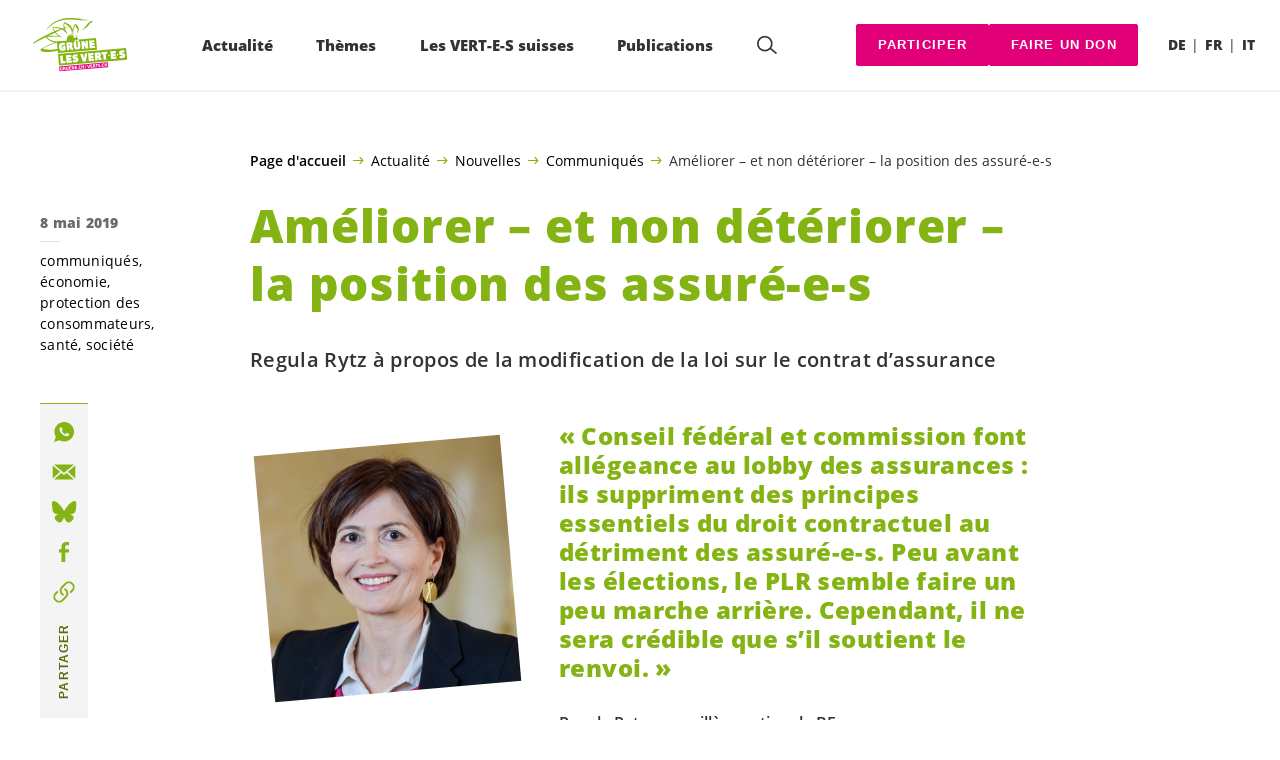

--- FILE ---
content_type: text/html; charset=UTF-8
request_url: https://verts.ch/communiques/ameliorer-et-non-deteriorer-la-position-des-assure-e-s
body_size: 21087
content:

	<!doctype html>
<!--[if lt IE 7]>
<html class="no-js ie ie6 lt-ie9 lt-ie8 lt-ie7" lang="fr-FR"> <![endif]-->
<!--[if IE 7]>
<html class="no-js ie ie7 lt-ie9 lt-ie8" lang="fr-FR"> <![endif]-->
<!--[if IE 8]>
<html class="no-js ie ie8 lt-ie9" lang="fr-FR"> <![endif]-->
<!--[if gt IE 8]><!-->
<html class="no-js" lang="fr-FR"> <!--<![endif]-->
<head>
	<meta charset="UTF-8"/>
	<title>
					Améliorer – et non détériorer – la position des assuré-e-s - Les VERT-E-S suisses
			</title>
	<script type="text/javascript">
		( function() {
			var html = document.getElementsByTagName( 'html' )[ 0 ];
			html.className = html.className.replace( /(?:^|\s)no-js(?!\S)/g, 'js' );

						if (window.sessionStorage.getItem( 'branding' )) {
				html.classList.add( 'no-branding' );
			}
			window.sessionStorage.setItem( 'branding', true );
		} )();
			</script>
	<meta name="description"
				content="">
	<meta http-equiv="Content-Type" content="text/html; charset=UTF-8"/>
	<meta http-equiv="X-UA-Compatible" content="IE=edge">
	<meta name="viewport" content="width=device-width, initial-scale=1.0">
	<link rel="pingback" href="https://verts.ch/xmlrpc.php"/>
	<link rel="preload" href="https://verts.ch/wp-content/themes/les-verts/static/fonts/open-sans/open-sans-v15-latin-regular.woff2" as="font"
				type="font/woff2" crossorigin>
	<link rel="preload" href="https://verts.ch/wp-content/themes/les-verts/static/fonts/open-sans/open-sans-v15-latin-600.woff2" as="font"
				type="font/woff2" crossorigin>
	<link rel="preload" href="https://verts.ch/wp-content/themes/les-verts/static/fonts/open-sans/open-sans-v15-latin-800.woff2" as="font"
				type="font/woff2" crossorigin>
		<!--[if lt IE 9]>
	<script src="//cdnjs.cloudflare.com/ajax/libs/html5shiv/3.7.3/html5shiv.min.js"></script>
	<![endif]-->

	<meta name='robots' content='index, follow, max-image-preview:large, max-snippet:-1, max-video-preview:-1' />
<link rel="alternate" href="https://gruene.ch/medienmitteilungen/versicherte-besser-statt-schlechterstellen" hreflang="de" />
<link rel="alternate" href="https://verts.ch/communiques/ameliorer-et-non-deteriorer-la-position-des-assure-e-s" hreflang="fr" />

	<!-- This site is optimized with the Yoast SEO plugin v26.8 - https://yoast.com/product/yoast-seo-wordpress/ -->
	<meta name="description" content="Regula Rytz à propos de la modification de la loi sur le contrat d&#039;assurance" />
	<link rel="canonical" href="https://verts.ch/communiques/ameliorer-et-non-deteriorer-la-position-des-assure-e-s" />
	<meta property="og:locale" content="fr_FR" />
	<meta property="og:locale:alternate" content="de_DE" />
	<meta property="og:type" content="article" />
	<meta property="og:title" content="Améliorer – et non détériorer – la position des assuré-e-s - Les VERT-E-S suisses" />
	<meta property="og:description" content="Regula Rytz à propos de la modification de la loi sur le contrat d&#039;assurance" />
	<meta property="og:url" content="https://verts.ch/communiques/ameliorer-et-non-deteriorer-la-position-des-assure-e-s" />
	<meta property="og:site_name" content="Les VERT-E-S suisses" />
	<meta property="article:publisher" content="https://www.facebook.com/gruenech/" />
	<meta property="article:published_time" content="2019-05-08T15:17:39+00:00" />
	<meta property="article:modified_time" content="2019-05-13T16:08:24+00:00" />
	<meta property="og:image" content="https://verts.ch/wp-content/uploads/2019/10/mehr_erfahren_d-790x0-c-default.jpeg" />
	<meta property="og:image:width" content="790" />
	<meta property="og:image:height" content="413" />
	<meta property="og:image:type" content="image/jpeg" />
	<meta name="author" content="Michael Schär" />
	<meta name="twitter:card" content="summary_large_image" />
	<meta name="twitter:creator" content="@gruenech" />
	<meta name="twitter:site" content="@LesVertsSuisses" />
	<meta name="twitter:label1" content="Écrit par" />
	<meta name="twitter:data1" content="Michael Schär" />
	<script type="application/ld+json" class="yoast-schema-graph">{"@context":"https://schema.org","@graph":[{"@type":"Article","@id":"https://verts.ch/communiques/ameliorer-et-non-deteriorer-la-position-des-assure-e-s#article","isPartOf":{"@id":"https://verts.ch/communiques/ameliorer-et-non-deteriorer-la-position-des-assure-e-s"},"author":{"name":"Michael Schär","@id":"https://verts.ch/#/schema/person/499ecbb080671ae94d9f976190f7b6b5"},"headline":"Améliorer – et non détériorer – la position des assuré-e-s","datePublished":"2019-05-08T15:17:39+00:00","dateModified":"2019-05-13T16:08:24+00:00","mainEntityOfPage":{"@id":"https://verts.ch/communiques/ameliorer-et-non-deteriorer-la-position-des-assure-e-s"},"wordCount":12,"publisher":{"@id":"https://verts.ch/#organization"},"articleSection":["communiqués","économie","protection des consommateurs","santé","société"],"inLanguage":"fr-FR"},{"@type":"WebPage","@id":"https://verts.ch/communiques/ameliorer-et-non-deteriorer-la-position-des-assure-e-s","url":"https://verts.ch/communiques/ameliorer-et-non-deteriorer-la-position-des-assure-e-s","name":"Améliorer – et non détériorer – la position des assuré-e-s - Les VERT-E-S suisses","isPartOf":{"@id":"https://verts.ch/#website"},"datePublished":"2019-05-08T15:17:39+00:00","dateModified":"2019-05-13T16:08:24+00:00","description":"Regula Rytz à propos de la modification de la loi sur le contrat d'assurance","breadcrumb":{"@id":"https://verts.ch/communiques/ameliorer-et-non-deteriorer-la-position-des-assure-e-s#breadcrumb"},"inLanguage":"fr-FR","potentialAction":[{"@type":"ReadAction","target":["https://verts.ch/communiques/ameliorer-et-non-deteriorer-la-position-des-assure-e-s"]}]},{"@type":"BreadcrumbList","@id":"https://verts.ch/communiques/ameliorer-et-non-deteriorer-la-position-des-assure-e-s#breadcrumb","itemListElement":[{"@type":"ListItem","position":1,"name":"Page d'accueil","item":"https://verts.ch/"},{"@type":"ListItem","position":2,"name":"Actualité","item":"https://verts.ch/campagne/mega-autoroutes#menu-item-93792"},{"@type":"ListItem","position":3,"name":"Nouvelles","item":"https://verts.ch/categorie/nouvelles"},{"@type":"ListItem","position":4,"name":"Communiqués","item":"https://verts.ch/categorie/communiques"},{"@type":"ListItem","position":5,"name":"Améliorer – et non détériorer – la position des assuré-e-s"}]},{"@type":"WebSite","@id":"https://verts.ch/#website","url":"https://verts.ch/","name":"Les VERT-E-S suisses","description":"Une longueur d’avance","publisher":{"@id":"https://verts.ch/#organization"},"potentialAction":[{"@type":"SearchAction","target":{"@type":"EntryPoint","urlTemplate":"https://verts.ch/?s={search_term_string}"},"query-input":{"@type":"PropertyValueSpecification","valueRequired":true,"valueName":"search_term_string"}}],"inLanguage":"fr-FR"},{"@type":"Organization","@id":"https://verts.ch/#organization","name":"GRÜNE Schweiz | Les VERT-E-S suisses","url":"https://verts.ch/","logo":{"@type":"ImageObject","inLanguage":"fr-FR","@id":"https://verts.ch/#/schema/logo/image/","url":"https://verts.ch/wp-content/uploads/2021/03/gruene-les-vert-e-s_vector-green.svg","contentUrl":"https://verts.ch/wp-content/uploads/2021/03/gruene-les-vert-e-s_vector-green.svg","width":1706,"height":1066,"caption":"GRÜNE Schweiz | Les VERT-E-S suisses"},"image":{"@id":"https://verts.ch/#/schema/logo/image/"},"sameAs":["https://www.facebook.com/gruenech/","https://x.com/gruenech","https://www.instagram.com/gruenech/"]},{"@type":"Person","@id":"https://verts.ch/#/schema/person/499ecbb080671ae94d9f976190f7b6b5","name":"Michael Schär","image":{"@type":"ImageObject","inLanguage":"fr-FR","@id":"https://verts.ch/#/schema/person/image/","url":"https://secure.gravatar.com/avatar/5cf39d3fff10d8f11e2a5ac03c858d5de53df93172801a8a64dc9f01179eea6b?s=96&d=mm&r=g","contentUrl":"https://secure.gravatar.com/avatar/5cf39d3fff10d8f11e2a5ac03c858d5de53df93172801a8a64dc9f01179eea6b?s=96&d=mm&r=g","caption":"Michael Schär"}}]}</script>
	<!-- / Yoast SEO plugin. -->


<link rel='dns-prefetch' href='//gruene.ch' />
<style id='wp-img-auto-sizes-contain-inline-css'>
img:is([sizes=auto i],[sizes^="auto," i]){contain-intrinsic-size:3000px 1500px}
/*# sourceURL=wp-img-auto-sizes-contain-inline-css */
</style>
<style id='classic-theme-styles-inline-css'>
/*! This file is auto-generated */
.wp-block-button__link{color:#fff;background-color:#32373c;border-radius:9999px;box-shadow:none;text-decoration:none;padding:calc(.667em + 2px) calc(1.333em + 2px);font-size:1.125em}.wp-block-file__button{background:#32373c;color:#fff;text-decoration:none}
/*# sourceURL=/wp-includes/css/classic-themes.min.css */
</style>
<link rel='stylesheet' id='lesverts-screen-css' href='https://verts.ch/wp-content/themes/les-verts/static/style.min.css?ver=0.42.0' media='all' />
<link rel="https://api.w.org/" href="https://verts.ch/wp-json/" /><link rel="alternate" title="JSON" type="application/json" href="https://verts.ch/wp-json/wp/v2/posts/63753" /><link rel="EditURI" type="application/rsd+xml" title="RSD" href="https://verts.ch/xmlrpc.php?rsd" />
<meta name="generator" content="WordPress 6.9" />
<link rel='shortlink' href='https://gruene.ch/?p=63753' />
<meta name="tec-api-version" content="v1"><meta name="tec-api-origin" content="https://gruene.ch"><link rel="alternate" href="https://verts.ch/wp-json/tribe/events/v1/" /><link rel="dns-prefetch" href="//stats.gruenetools.ch" /><link rel="icon" href="https://verts.ch/wp-content/uploads/2025/08/cropped-fav-180x180.png" sizes="32x32" />
<link rel="icon" href="https://verts.ch/wp-content/uploads/2025/08/cropped-fav-180x180.png" sizes="192x192" />
<link rel="apple-touch-icon" href="https://verts.ch/wp-content/uploads/2025/08/cropped-fav-180x180.png" />
<meta name="msapplication-TileImage" content="https://verts.ch/wp-content/uploads/2025/08/cropped-fav-180x180.png" />
		<style id="wp-custom-css">
			.m-branding__unbreakeable {
	white-space: nowrap;
}		</style>
		
			<style id='global-styles-inline-css'>
:root{--wp--preset--aspect-ratio--square: 1;--wp--preset--aspect-ratio--4-3: 4/3;--wp--preset--aspect-ratio--3-4: 3/4;--wp--preset--aspect-ratio--3-2: 3/2;--wp--preset--aspect-ratio--2-3: 2/3;--wp--preset--aspect-ratio--16-9: 16/9;--wp--preset--aspect-ratio--9-16: 9/16;--wp--preset--color--black: #000000;--wp--preset--color--cyan-bluish-gray: #abb8c3;--wp--preset--color--white: #ffffff;--wp--preset--color--pale-pink: #f78da7;--wp--preset--color--vivid-red: #cf2e2e;--wp--preset--color--luminous-vivid-orange: #ff6900;--wp--preset--color--luminous-vivid-amber: #fcb900;--wp--preset--color--light-green-cyan: #7bdcb5;--wp--preset--color--vivid-green-cyan: #00d084;--wp--preset--color--pale-cyan-blue: #8ed1fc;--wp--preset--color--vivid-cyan-blue: #0693e3;--wp--preset--color--vivid-purple: #9b51e0;--wp--preset--gradient--vivid-cyan-blue-to-vivid-purple: linear-gradient(135deg,rgb(6,147,227) 0%,rgb(155,81,224) 100%);--wp--preset--gradient--light-green-cyan-to-vivid-green-cyan: linear-gradient(135deg,rgb(122,220,180) 0%,rgb(0,208,130) 100%);--wp--preset--gradient--luminous-vivid-amber-to-luminous-vivid-orange: linear-gradient(135deg,rgb(252,185,0) 0%,rgb(255,105,0) 100%);--wp--preset--gradient--luminous-vivid-orange-to-vivid-red: linear-gradient(135deg,rgb(255,105,0) 0%,rgb(207,46,46) 100%);--wp--preset--gradient--very-light-gray-to-cyan-bluish-gray: linear-gradient(135deg,rgb(238,238,238) 0%,rgb(169,184,195) 100%);--wp--preset--gradient--cool-to-warm-spectrum: linear-gradient(135deg,rgb(74,234,220) 0%,rgb(151,120,209) 20%,rgb(207,42,186) 40%,rgb(238,44,130) 60%,rgb(251,105,98) 80%,rgb(254,248,76) 100%);--wp--preset--gradient--blush-light-purple: linear-gradient(135deg,rgb(255,206,236) 0%,rgb(152,150,240) 100%);--wp--preset--gradient--blush-bordeaux: linear-gradient(135deg,rgb(254,205,165) 0%,rgb(254,45,45) 50%,rgb(107,0,62) 100%);--wp--preset--gradient--luminous-dusk: linear-gradient(135deg,rgb(255,203,112) 0%,rgb(199,81,192) 50%,rgb(65,88,208) 100%);--wp--preset--gradient--pale-ocean: linear-gradient(135deg,rgb(255,245,203) 0%,rgb(182,227,212) 50%,rgb(51,167,181) 100%);--wp--preset--gradient--electric-grass: linear-gradient(135deg,rgb(202,248,128) 0%,rgb(113,206,126) 100%);--wp--preset--gradient--midnight: linear-gradient(135deg,rgb(2,3,129) 0%,rgb(40,116,252) 100%);--wp--preset--font-size--small: 13px;--wp--preset--font-size--medium: 20px;--wp--preset--font-size--large: 36px;--wp--preset--font-size--x-large: 42px;--wp--preset--spacing--20: 0.44rem;--wp--preset--spacing--30: 0.67rem;--wp--preset--spacing--40: 1rem;--wp--preset--spacing--50: 1.5rem;--wp--preset--spacing--60: 2.25rem;--wp--preset--spacing--70: 3.38rem;--wp--preset--spacing--80: 5.06rem;--wp--preset--shadow--natural: 6px 6px 9px rgba(0, 0, 0, 0.2);--wp--preset--shadow--deep: 12px 12px 50px rgba(0, 0, 0, 0.4);--wp--preset--shadow--sharp: 6px 6px 0px rgba(0, 0, 0, 0.2);--wp--preset--shadow--outlined: 6px 6px 0px -3px rgb(255, 255, 255), 6px 6px rgb(0, 0, 0);--wp--preset--shadow--crisp: 6px 6px 0px rgb(0, 0, 0);}:where(.is-layout-flex){gap: 0.5em;}:where(.is-layout-grid){gap: 0.5em;}body .is-layout-flex{display: flex;}.is-layout-flex{flex-wrap: wrap;align-items: center;}.is-layout-flex > :is(*, div){margin: 0;}body .is-layout-grid{display: grid;}.is-layout-grid > :is(*, div){margin: 0;}:where(.wp-block-columns.is-layout-flex){gap: 2em;}:where(.wp-block-columns.is-layout-grid){gap: 2em;}:where(.wp-block-post-template.is-layout-flex){gap: 1.25em;}:where(.wp-block-post-template.is-layout-grid){gap: 1.25em;}.has-black-color{color: var(--wp--preset--color--black) !important;}.has-cyan-bluish-gray-color{color: var(--wp--preset--color--cyan-bluish-gray) !important;}.has-white-color{color: var(--wp--preset--color--white) !important;}.has-pale-pink-color{color: var(--wp--preset--color--pale-pink) !important;}.has-vivid-red-color{color: var(--wp--preset--color--vivid-red) !important;}.has-luminous-vivid-orange-color{color: var(--wp--preset--color--luminous-vivid-orange) !important;}.has-luminous-vivid-amber-color{color: var(--wp--preset--color--luminous-vivid-amber) !important;}.has-light-green-cyan-color{color: var(--wp--preset--color--light-green-cyan) !important;}.has-vivid-green-cyan-color{color: var(--wp--preset--color--vivid-green-cyan) !important;}.has-pale-cyan-blue-color{color: var(--wp--preset--color--pale-cyan-blue) !important;}.has-vivid-cyan-blue-color{color: var(--wp--preset--color--vivid-cyan-blue) !important;}.has-vivid-purple-color{color: var(--wp--preset--color--vivid-purple) !important;}.has-black-background-color{background-color: var(--wp--preset--color--black) !important;}.has-cyan-bluish-gray-background-color{background-color: var(--wp--preset--color--cyan-bluish-gray) !important;}.has-white-background-color{background-color: var(--wp--preset--color--white) !important;}.has-pale-pink-background-color{background-color: var(--wp--preset--color--pale-pink) !important;}.has-vivid-red-background-color{background-color: var(--wp--preset--color--vivid-red) !important;}.has-luminous-vivid-orange-background-color{background-color: var(--wp--preset--color--luminous-vivid-orange) !important;}.has-luminous-vivid-amber-background-color{background-color: var(--wp--preset--color--luminous-vivid-amber) !important;}.has-light-green-cyan-background-color{background-color: var(--wp--preset--color--light-green-cyan) !important;}.has-vivid-green-cyan-background-color{background-color: var(--wp--preset--color--vivid-green-cyan) !important;}.has-pale-cyan-blue-background-color{background-color: var(--wp--preset--color--pale-cyan-blue) !important;}.has-vivid-cyan-blue-background-color{background-color: var(--wp--preset--color--vivid-cyan-blue) !important;}.has-vivid-purple-background-color{background-color: var(--wp--preset--color--vivid-purple) !important;}.has-black-border-color{border-color: var(--wp--preset--color--black) !important;}.has-cyan-bluish-gray-border-color{border-color: var(--wp--preset--color--cyan-bluish-gray) !important;}.has-white-border-color{border-color: var(--wp--preset--color--white) !important;}.has-pale-pink-border-color{border-color: var(--wp--preset--color--pale-pink) !important;}.has-vivid-red-border-color{border-color: var(--wp--preset--color--vivid-red) !important;}.has-luminous-vivid-orange-border-color{border-color: var(--wp--preset--color--luminous-vivid-orange) !important;}.has-luminous-vivid-amber-border-color{border-color: var(--wp--preset--color--luminous-vivid-amber) !important;}.has-light-green-cyan-border-color{border-color: var(--wp--preset--color--light-green-cyan) !important;}.has-vivid-green-cyan-border-color{border-color: var(--wp--preset--color--vivid-green-cyan) !important;}.has-pale-cyan-blue-border-color{border-color: var(--wp--preset--color--pale-cyan-blue) !important;}.has-vivid-cyan-blue-border-color{border-color: var(--wp--preset--color--vivid-cyan-blue) !important;}.has-vivid-purple-border-color{border-color: var(--wp--preset--color--vivid-purple) !important;}.has-vivid-cyan-blue-to-vivid-purple-gradient-background{background: var(--wp--preset--gradient--vivid-cyan-blue-to-vivid-purple) !important;}.has-light-green-cyan-to-vivid-green-cyan-gradient-background{background: var(--wp--preset--gradient--light-green-cyan-to-vivid-green-cyan) !important;}.has-luminous-vivid-amber-to-luminous-vivid-orange-gradient-background{background: var(--wp--preset--gradient--luminous-vivid-amber-to-luminous-vivid-orange) !important;}.has-luminous-vivid-orange-to-vivid-red-gradient-background{background: var(--wp--preset--gradient--luminous-vivid-orange-to-vivid-red) !important;}.has-very-light-gray-to-cyan-bluish-gray-gradient-background{background: var(--wp--preset--gradient--very-light-gray-to-cyan-bluish-gray) !important;}.has-cool-to-warm-spectrum-gradient-background{background: var(--wp--preset--gradient--cool-to-warm-spectrum) !important;}.has-blush-light-purple-gradient-background{background: var(--wp--preset--gradient--blush-light-purple) !important;}.has-blush-bordeaux-gradient-background{background: var(--wp--preset--gradient--blush-bordeaux) !important;}.has-luminous-dusk-gradient-background{background: var(--wp--preset--gradient--luminous-dusk) !important;}.has-pale-ocean-gradient-background{background: var(--wp--preset--gradient--pale-ocean) !important;}.has-electric-grass-gradient-background{background: var(--wp--preset--gradient--electric-grass) !important;}.has-midnight-gradient-background{background: var(--wp--preset--gradient--midnight) !important;}.has-small-font-size{font-size: var(--wp--preset--font-size--small) !important;}.has-medium-font-size{font-size: var(--wp--preset--font-size--medium) !important;}.has-large-font-size{font-size: var(--wp--preset--font-size--large) !important;}.has-x-large-font-size{font-size: var(--wp--preset--font-size--x-large) !important;}
/*# sourceURL=global-styles-inline-css */
</style>
</head>

<body class="wp-singular post-template post-template-single_press_release post-template-single_press_release-php single single-post postid-63753 single-format-standard wp-theme-les-verts tribe-no-js page-template-les-verts lang-fr_FR">
<div class="m-skip-link">
	<a href="#main-content" 	class="a-link-button a-link-button--white" >
	Aller au contenu principal
	</a>
</div>

<div class="page ">
	<header class="o-header">
	<div class="o-header__display">
				<div class="o-header__menu">
			<div class="m-menu">
					<a class="m-menu__logo" href="https://verts.ch" title="Page d'accueil">
			<span class="screen-reader-text">Page d'accueil</span>
			<img class="a-logo" alt="Logo" src="https://verts.ch/wp-content/uploads/2021/03/gruene-les-vert-e-s_vector-green.svg" srcset="" data-srcset="" sizes="100vw" loading="lazy" data-focal-point="center">
		</a>
		<nav class="m-menu__nav">
					<div class="m-menu__hamburger">
				<button class="a-hamburger"
				aria-label="Afficher la navigation"
				accesskey="1"
				type="button"
				aria-haspopup="true"
				aria-expanded="false"
				aria-controls="menu-0">
  <span class="a-hamburger__box">
    <span class="a-hamburger__inner"></span>
  </span>
</button>
			</div>
			<ul class="m-menu__nav-list" role="menubar" id="menu-0"
					aria-label="Navigation principale">
									<li class="m-menu__nav-item" role="none">
						<a
							class="m-menu__nav-link m-menu__nav-link--js-hook m-menu__nav-link--93792 m-menu__nav-link--parent"
							href="https://verts.ch/campagne/mega-autoroutes" role="menuitem" tabindex="0" accesskey="1"							aria-haspopup="menu" aria-expanded="false" main="false"							>Actualité</a>
													<ul class="m-menu__submenu " role="menu"
		aria-label="Sous-menu">
			<li class="m-menu__submenu__section" role="none">
			<div class="a-submenu">
			<a class="a-submenu__title "
			 href="https://verts.ch/votations-du-8-mars-2026"  role="menuitem">Votations du 8 mars 2026</a>
		<ul class="a-submenu__list">
							<li class="a-submenu__item">
					<a
						class="a-submenu__link "
						href="https://verts.ch/campagne/initiative-pour-un-fonds-climat"  role="menuitem">Oui à l’initiative pour un fonds climat&nbsp;!</a>
				</li>
					</ul>
	</div>
		</li>
			<li class="m-menu__submenu__section" role="none">
			<div class="a-submenu">
			<a class="a-submenu__title "
			 href="https://verts.ch/campagne/participer"  role="menuitem">Soutenez maintenant</a>
		<ul class="a-submenu__list">
							<li class="a-submenu__item">
					<a
						class="a-submenu__link "
						href="https://verts.ch/campagne/exportation-armes"  role="menuitem">Référendum sur l’exportation du matériel de guerre</a>
				</li>
							<li class="a-submenu__item">
					<a
						class="a-submenu__link "
						href="https://verts.ch/campagne/austerite-non"  role="menuitem">Non au paquet d’économies du Conseil fédéral&nbsp;!</a>
				</li>
							<li class="a-submenu__item">
					<a
						class="a-submenu__link "
						href="https://verts.ch/campagne/poulets-chlore"  role="menuitem">Pas de poulets américains chlorés en Suisse!</a>
				</li>
							<li class="a-submenu__item">
					<a
						class="a-submenu__link "
						href="https://verts.ch/campagne/mercosur-petition"  role="menuitem">Stop Mercosur – Non à l’accord de libre-échange destructeur&nbsp;!</a>
				</li>
							<li class="a-submenu__item">
					<a
						class="a-submenu__link "
						href="https://verts.ch/campagne/pfas"  role="menuitem">Pétition&nbsp;: interdire les PFAS&nbsp;!</a>
				</li>
							<li class="a-submenu__item">
					<a
						class="a-submenu__link "
						href="https://verts.ch/campagne/deepseamining-appel"  role="menuitem">Stop au pillage des fonds marins&nbsp;!</a>
				</li>
							<li class="a-submenu__item">
					<a
						class="a-submenu__link "
						href="https://verts.ch/campagne/chine-signez-pour-les-droits-humains"  role="menuitem">Chine&nbsp;: pas de libre-échange sans droits humains&nbsp;!</a>
				</li>
							<li class="a-submenu__item">
					<a
						class="a-submenu__link "
						href="https://verts.ch/campagne/non-au-retour-du-nucleaire"  role="menuitem">Non au retour du nucléaire&nbsp;!</a>
				</li>
					</ul>
	</div>
		</li>
			<li class="m-menu__submenu__section" role="none">
			<div class="a-submenu">
			<a class="a-submenu__title "
			 href="https://verts.ch/campagne/participer"  role="menuitem">Initiatives</a>
		<ul class="a-submenu__list">
							<li class="a-submenu__item">
					<a
						class="a-submenu__link "
						href="https://verts.ch/signer-linitiative-pour-un-conge-familial"  role="menuitem">Initiative pour un congé familial</a>
				</li>
							<li class="a-submenu__item">
					<a
						class="a-submenu__link "
						href="https://verts.ch/campagne/initiative-place-financiere"  role="menuitem">Initiative pour une place financière durable</a>
				</li>
					</ul>
	</div>
		</li>
			<li class="m-menu__submenu__section" role="none">
			<div class="a-submenu">
			<a class="a-submenu__title "
			 href="https://verts.ch/categorie/nouvelles"  role="menuitem">Nouvelles</a>
		<ul class="a-submenu__list">
							<li class="a-submenu__item">
					<a
						class="a-submenu__link "
						href="https://verts.ch/nouvelles/situation-actuelle-en-israel-et-en-palestine"  role="menuitem">Situation actuelle en Israël et en Palestine </a>
				</li>
							<li class="a-submenu__item">
					<a
						class="a-submenu__link "
						href="https://verts.ch/nouvelles/paix-et-solidarite-standwithukraine"  role="menuitem">Paix et solidarité: #StandWithUkraine</a>
				</li>
							<li class="a-submenu__item">
					<a
						class="a-submenu__link "
						href="https://verts.ch/categorie/communiques"  role="menuitem">Communiqués</a>
				</li>
							<li class="a-submenu__item">
					<a
						class="a-submenu__link "
						href="https://verts.ch/podcast-en-discussion"  role="menuitem">Podcast «Les <span class='nowrap'>VERT-E-S</span> en discussion»</a>
				</li>
							<li class="a-submenu__item">
					<a
						class="a-submenu__link "
						href="https://verts.ch/categorie/article_greenfo"  role="menuitem">Articles Greenfo récents</a>
				</li>
					</ul>
	</div>
		</li>
			<li class="m-menu__submenu__section" role="none">
			<div class="a-submenu">
			<a class="a-submenu__title "
			 href="https://verts.ch?post_type=tribe_events&tribe_event_display=list"  role="menuitem">Evénements</a>
		<ul class="a-submenu__list">
							<li class="a-submenu__item">
					<a
						class="a-submenu__link "
						href="https://verts.ch/evenement/assemblee-des-delegue-e-s-coire"  role="menuitem">31.01.26&nbsp;: Assemblée des <span class='nowrap'>délégué-e-s</span> Coire</a>
				</li>
							<li class="a-submenu__item">
					<a
						class="a-submenu__link "
						href="https://verts.ch/evenement/assemblee-des-delegue-e-s-liestal"  role="menuitem">21.03.26&nbsp;: Assemblée des <span class='nowrap'>délégué-e-s</span> Liestal</a>
				</li>
							<li class="a-submenu__item">
					<a
						class="a-submenu__link "
						href="https://verts.ch/evenement/assemblee-des-delegue-e-s-fribourg"  role="menuitem">22.08.26&nbsp;: Assemblée des <span class='nowrap'>délégué-e-s</span> Fribourg</a>
				</li>
					</ul>
	</div>
		</li>
		<li class="m-menu__submenu__close-wrapper" role="none">
		<button class="m-menu__submenu__close"
						aria-label="Fermer le sous-menu">
			<svg role="img">
				<title>Symbole «Fermer»</title>
				<use xlink:href="#close"></use>
			</svg>
		</button>
	</li>
</ul>
											</li>
									<li class="m-menu__nav-item" role="none">
						<a
							class="m-menu__nav-link m-menu__nav-link--js-hook m-menu__nav-link--4466 m-menu__nav-link--parent"
							href="https://verts.ch/climat" role="menuitem" 							aria-haspopup="menu" aria-expanded="false" main="false"							>Thèmes</a>
													<ul class="m-menu__submenu " role="menu"
		aria-label="Sous-menu">
			<li class="m-menu__submenu__section" role="none">
			<div class="a-submenu">
			<a class="a-submenu__title "
			 href="https://verts.ch/environnement/pour-un-climat-sain-et-un-environnement-preserve"  role="menuitem">Environnement</a>
		<ul class="a-submenu__list">
							<li class="a-submenu__item">
					<a
						class="a-submenu__link "
						href="https://verts.ch/environnement/energie-et-climat/climat"  role="menuitem">Climat</a>
				</li>
							<li class="a-submenu__item">
					<a
						class="a-submenu__link "
						href="https://verts.ch/environnement/energie-et-climat/energie"  role="menuitem">Energie</a>
				</li>
							<li class="a-submenu__item">
					<a
						class="a-submenu__link "
						href="https://verts.ch/environnement/protection-de-la-nature"  role="menuitem">Protection de la nature</a>
				</li>
							<li class="a-submenu__item">
					<a
						class="a-submenu__link "
						href="https://verts.ch/economie/agriculture/agriculture"  role="menuitem">Agriculture</a>
				</li>
							<li class="a-submenu__item">
					<a
						class="a-submenu__link "
						href="https://verts.ch/environnement/transport/transports"  role="menuitem">Mobilité</a>
				</li>
							<li class="a-submenu__item">
					<a
						class="a-submenu__link "
						href="https://verts.ch/environnement/amenagement-du-territoire"  role="menuitem">Aménagement du territoire</a>
				</li>
							<li class="a-submenu__item">
					<a
						class="a-submenu__link "
						href="https://verts.ch/economie/ecologisation"  role="menuitem">Transition écologique</a>
				</li>
					</ul>
	</div>
		</li>
			<li class="m-menu__submenu__section" role="none">
			<div class="a-submenu">
			<a class="a-submenu__title "
			 href="https://verts.ch/societe/pour-la-solidarite-legalite-des-chances-et-une-societe-ouverte"  role="menuitem">Société</a>
		<ul class="a-submenu__list">
							<li class="a-submenu__item">
					<a
						class="a-submenu__link "
						href="https://verts.ch/societe/droits-fondamentaux-et-democratie"  role="menuitem">Droits fondamentaux &#038; démocratie</a>
				</li>
							<li class="a-submenu__item">
					<a
						class="a-submenu__link "
						href="https://verts.ch/societe/egalite/egalite"  role="menuitem">Egalité</a>
				</li>
							<li class="a-submenu__item">
					<a
						class="a-submenu__link "
						href="https://verts.ch/societe/lgbtiq"  role="menuitem">LGBTIQ+</a>
				</li>
							<li class="a-submenu__item">
					<a
						class="a-submenu__link "
						href="https://verts.ch/societe/handicap/personnes-en-situation-de-handicap"  role="menuitem">Personnes en situation de handicap</a>
				</li>
							<li class="a-submenu__item">
					<a
						class="a-submenu__link "
						href="https://verts.ch/societe/securite-social/securite-sociale"  role="menuitem">Sécurité sociale</a>
				</li>
							<li class="a-submenu__item">
					<a
						class="a-submenu__link "
						href="https://verts.ch/societe/migration-et-integration/migration-et-integration"  role="menuitem">Migration &#038; intégration</a>
				</li>
							<li class="a-submenu__item">
					<a
						class="a-submenu__link "
						href="https://verts.ch/societe/sante/sante"  role="menuitem">Santé</a>
				</li>
							<li class="a-submenu__item">
					<a
						class="a-submenu__link "
						href="https://verts.ch/societe/paix-et-securite/paix-et-securite"  role="menuitem">Paix &#038; sécurité</a>
				</li>
							<li class="a-submenu__item">
					<a
						class="a-submenu__link "
						href="https://verts.ch/societe/europe/europe"  role="menuitem">Europe</a>
				</li>
							<li class="a-submenu__item">
					<a
						class="a-submenu__link "
						href="https://verts.ch/societe/droits-fondamentaux-democratie/cyberpolitique"  role="menuitem">Cyberpolitique &#038; numérisation</a>
				</li>
							<li class="a-submenu__item">
					<a
						class="a-submenu__link "
						href="https://verts.ch/societe/medias-et-service-public/medias"  role="menuitem">Médias</a>
				</li>
							<li class="a-submenu__item">
					<a
						class="a-submenu__link "
						href="https://verts.ch/societe/formation/formation-et-recherche"  role="menuitem">Formation &#038; recherche</a>
				</li>
							<li class="a-submenu__item">
					<a
						class="a-submenu__link "
						href="https://verts.ch/societe/culture-et-sport/culture-et-sport"  role="menuitem">Culture &#038; sport</a>
				</li>
					</ul>
	</div>
		</li>
			<li class="m-menu__submenu__section" role="none">
			<div class="a-submenu">
			<a class="a-submenu__title "
			 href="https://verts.ch/economie/pour-une-economie-durable-et-equitable"  role="menuitem">Economie</a>
		<ul class="a-submenu__list">
							<li class="a-submenu__item">
					<a
						class="a-submenu__link "
						href="https://verts.ch/economie/agriculture/agriculture"  role="menuitem">Agriculture</a>
				</li>
							<li class="a-submenu__item">
					<a
						class="a-submenu__link "
						href="https://verts.ch/economie/ecologisation"  role="menuitem">Transition écologique</a>
				</li>
							<li class="a-submenu__item">
					<a
						class="a-submenu__link "
						href="https://verts.ch/economie/commerce-international/commerce-international"  role="menuitem">Commerce international</a>
				</li>
							<li class="a-submenu__item">
					<a
						class="a-submenu__link "
						href="https://verts.ch/societe/europe/europe"  role="menuitem">Europe</a>
				</li>
							<li class="a-submenu__item">
					<a
						class="a-submenu__link "
						href="https://verts.ch/economie/travail/travail"  role="menuitem">Travail</a>
				</li>
							<li class="a-submenu__item">
					<a
						class="a-submenu__link "
						href="https://verts.ch/societe/droits-fondamentaux-democratie/cyberpolitique"  role="menuitem">Cyberpolitique &#038; numérisation</a>
				</li>
							<li class="a-submenu__item">
					<a
						class="a-submenu__link "
						href="https://verts.ch/economie/protection-des-consommateurs-et-locataires"  role="menuitem">Protection des consommateurs et locataires</a>
				</li>
							<li class="a-submenu__item">
					<a
						class="a-submenu__link "
						href="https://verts.ch/economie/cooperation-au-developpement/cooperation-au-developpement"  role="menuitem">Coopération au développement</a>
				</li>
							<li class="a-submenu__item">
					<a
						class="a-submenu__link "
						href="https://verts.ch/societe/medias-et-service-public/service-public"  role="menuitem">Service public</a>
				</li>
							<li class="a-submenu__item">
					<a
						class="a-submenu__link "
						href="https://verts.ch/economie/finances-et-fiscalite/finances-et-fiscalite"  role="menuitem">Finances et fiscalité</a>
				</li>
					</ul>
	</div>
		</li>
		<li class="m-menu__submenu__close-wrapper" role="none">
		<button class="m-menu__submenu__close"
						aria-label="Fermer le sous-menu">
			<svg role="img">
				<title>Symbole «Fermer»</title>
				<use xlink:href="#close"></use>
			</svg>
		</button>
	</li>
</ul>
											</li>
									<li class="m-menu__nav-item" role="none">
						<a
							class="m-menu__nav-link m-menu__nav-link--js-hook m-menu__nav-link--4528 m-menu__nav-link--parent"
							href="https://verts.ch/nos-dossiers-cles" role="menuitem" 							aria-haspopup="menu" aria-expanded="false" main="false"							>Les VERT-E-S suisses</a>
													<ul class="m-menu__submenu " role="menu"
		aria-label="Sous-menu">
			<li class="m-menu__submenu__section" role="none">
			<div class="a-submenu">
			<a class="a-submenu__title "
			 href="https://verts.ch/portrait-et-statuts"  role="menuitem">Parti</a>
		<ul class="a-submenu__list">
							<li class="a-submenu__item">
					<a
						class="a-submenu__link "
						href="https://verts.ch/portrait-et-statuts"  role="menuitem">Portrait et statuts</a>
				</li>
							<li class="a-submenu__item">
					<a
						class="a-submenu__link "
						href="https://verts.ch/les-verts-langue-facile-a-lire"  role="menuitem">Les <span class='nowrap'>VERT-E-S</span> (Langue facile à lire)</a>
				</li>
							<li class="a-submenu__item">
					<a
						class="a-submenu__link "
						href="https://verts.ch/histoire-des-verts-en-suisse"  role="menuitem">Histoire des <span class='nowrap'>VERT-E-S</span> en Suisse</a>
				</li>
							<li class="a-submenu__item">
					<a
						class="a-submenu__link "
						href="https://verts.ch/agenda-2023"  role="menuitem">Agenda 2023-2027</a>
				</li>
							<li class="a-submenu__item">
					<a
						class="a-submenu__link "
						href="https://verts.ch/nos-dossiers-cles"  role="menuitem">Dossiers-clés</a>
				</li>
							<li class="a-submenu__item">
					<a
						class="a-submenu__link "
						href="https://verts.ch/general/transparence"  role="menuitem">Transparence</a>
				</li>
							<li class="a-submenu__item">
					<a
						class="a-submenu__link "
						href="https://verts.ch/general/les-verts-mondiaux"  role="menuitem">Les <span class='nowrap'>VERT-E-S</span> mondiaux</a>
				</li>
							<li class="a-submenu__item">
					<a
						class="a-submenu__link "
						href="https://verts.ch/offres-demploi"  role="menuitem">Offres d’emploi</a>
				</li>
					</ul>
	</div>
		</li>
			<li class="m-menu__submenu__section" role="none">
			<div class="a-submenu">
			<a class="a-submenu__title "
			 href="https://verts.ch/presidence-et-direction"  role="menuitem">Personnes</a>
		<ul class="a-submenu__list">
							<li class="a-submenu__item">
					<a
						class="a-submenu__link "
						href="https://verts.ch/presidence-et-direction"  role="menuitem">Présidence et direction</a>
				</li>
							<li class="a-submenu__item">
					<a
						class="a-submenu__link "
						href="https://verts.ch/le-comite"  role="menuitem">Comité</a>
				</li>
							<li class="a-submenu__item">
					<a
						class="a-submenu__link "
						href="https://verts.ch/les-verts-au-palais-federal"  role="menuitem">Les <span class='nowrap'>VERT-E-S</span> à l’Assemblée fédérale</a>
				</li>
							<li class="a-submenu__item">
					<a
						class="a-submenu__link "
						href="https://verts.ch/assemblee-des-delegue-e-s"  role="menuitem">Assemblée des <span class='nowrap'>délégué-e-s</span></a>
				</li>
							<li class="a-submenu__item">
					<a
						class="a-submenu__link "
						href="https://verts.ch/personnel-du-secretariat-general"  role="menuitem">Secrétariat général</a>
				</li>
							<li class="a-submenu__item">
					<a
						class="a-submenu__link "
						href="https://verts.ch/societe/reseau-migration"  role="menuitem">Réseau migration</a>
				</li>
							<li class="a-submenu__item">
					<a
						class="a-submenu__link "
						href="https://verts.ch/societe/egalite/reseau-femmes-vertes"  role="menuitem">Réseau femmes Vertes</a>
				</li>
							<li class="a-submenu__item">
					<a
						class="a-submenu__link "
						href="https://verts.ch/societe/lgbtiq/reseau"  role="menuitem">Réseau LGBTIQ+ Vert</a>
				</li>
							<li class="a-submenu__item">
					<a
						class="a-submenu__link "
						href="https://verts.ch/general/reseau-international-vert"  role="menuitem">Réseau international Vert</a>
				</li>
							<li class="a-submenu__item">
					<a
						class="a-submenu__link "
						href="https://verts.ch/les-verts-au-sein-des-executifs-cantonaux"  role="menuitem">Exécutifs cantonaux</a>
				</li>
							<li class="a-submenu__item">
					<a
						class="a-submenu__link "
						href="https://verts.ch/jeunes-vert-e-s"  role="menuitem">Jeunes <span class='nowrap'>Vert-e</span>-<span class='nowrap'>x-s</span></a>
				</li>
					</ul>
	</div>
		</li>
			<li class="m-menu__submenu__section" role="none">
			<div class="a-submenu">
			<a class="a-submenu__title "
			 href="https://verts.ch/general/participer"  role="menuitem">Participer</a>
		<ul class="a-submenu__list">
							<li class="a-submenu__item">
					<a
						class="a-submenu__link "
						href="https://verts.ch/faire-un-don"  role="menuitem">Faire un don</a>
				</li>
							<li class="a-submenu__item">
					<a
						class="a-submenu__link "
						href="https://verts.ch/club-verts"  role="menuitem">Adhérer au Club des <span class='nowrap'>ami-e-s</span></a>
				</li>
							<li class="a-submenu__item">
					<a
						class="a-submenu__link "
						href="https://verts.ch/devenir-membre"  role="menuitem">Devenir membre</a>
				</li>
							<li class="a-submenu__item">
					<a
						class="a-submenu__link "
						href="https://verts.ch/legs"  role="menuitem">Legs</a>
				</li>
							<li class="a-submenu__item">
					<a
						class="a-submenu__link "
						href="https://verts.ch/societe/reseau-migration"  role="menuitem">Réseau migration</a>
				</li>
							<li class="a-submenu__item">
					<a
						class="a-submenu__link "
						href="https://verts.ch/societe/egalite/reseau-femmes-vertes"  role="menuitem">Réseau femmes Vertes</a>
				</li>
							<li class="a-submenu__item">
					<a
						class="a-submenu__link "
						href="https://verts.ch/reseau-lgbtiq-vert"  role="menuitem">Réseau LGBTIQ* Vert</a>
				</li>
							<li class="a-submenu__item">
					<a
						class="a-submenu__link "
						href="https://verts.ch/general/reseau-international-vert"  role="menuitem">Réseau international Vert</a>
				</li>
							<li class="a-submenu__item">
					<a
						class="a-submenu__link "
						href="https://verts.ch/groupes-de-travail"  role="menuitem">Groupes de travail des <span class='nowrap'>VERT-E-S</span> suisses</a>
				</li>
							<li class="a-submenu__item">
					<a
						class="a-submenu__link "
						href="https://verts.ch/campagne/participer"  role="menuitem">Signer et agir</a>
				</li>
							<li class="a-submenu__item">
					<a
						class="a-submenu__link "
						href="https://verts.ch/sabonner-a-notre-infolettre"  role="menuitem">Infolettre</a>
				</li>
							<li class="a-submenu__item">
					<a
						class="a-submenu__link "
						href="https://verts.ch/reseaux-sociaux"  role="menuitem">Réseaux sociaux</a>
				</li>
					</ul>
	</div>
		</li>
			<li class="m-menu__submenu__section" role="none">
			<div class="a-submenu">
			<a class="a-submenu__title "
			 href="https://verts.ch/contact"  role="menuitem">Contact</a>
		<ul class="a-submenu__list">
							<li class="a-submenu__item">
					<a
						class="a-submenu__link "
						href="https://verts.ch/contact"  role="menuitem">Secrétariat général et demandes des médias</a>
				</li>
							<li class="a-submenu__item">
					<a
						class="a-submenu__link "
						href="https://verts.ch/partis-cantonaux"  role="menuitem">Partis cantonaux</a>
				</li>
					</ul>
	</div>
		</li>
		<li class="m-menu__submenu__close-wrapper" role="none">
		<button class="m-menu__submenu__close"
						aria-label="Fermer le sous-menu">
			<svg role="img">
				<title>Symbole «Fermer»</title>
				<use xlink:href="#close"></use>
			</svg>
		</button>
	</li>
</ul>
											</li>
									<li class="m-menu__nav-item" role="none">
						<a
							class="m-menu__nav-link m-menu__nav-link--js-hook m-menu__nav-link--5311 m-menu__nav-link--parent"
							href="https://verts.ch/sabonner-a-notre-infolettre" role="menuitem" 							aria-haspopup="menu" aria-expanded="false" main="false"							>Publications</a>
													<ul class="m-menu__submenu " role="menu"
		aria-label="Sous-menu">
			<li class="m-menu__submenu__section" role="none">
			<div class="a-submenu">
			<a class="a-submenu__title "
			 href="https://verts.ch/categorie/communiques"  role="menuitem">Médias</a>
		<ul class="a-submenu__list">
							<li class="a-submenu__item">
					<a
						class="a-submenu__link "
						href="https://verts.ch/categorie/communiques"  role="menuitem">Communiqués</a>
				</li>
							<li class="a-submenu__item">
					<a
						class="a-submenu__link "
						href="https://verts.ch/sabonner-aux-communiques"  role="menuitem">S’abonner aux communiqués</a>
				</li>
							<li class="a-submenu__item">
					<a
						class="a-submenu__link "
						href="https://verts.ch/categorie/consultations"  role="menuitem">Consultations</a>
				</li>
							<li class="a-submenu__item">
					<a
						class="a-submenu__link "
						href="https://verts.ch/categorie/papier-de-position"  role="menuitem">Papiers de position</a>
				</li>
							<li class="a-submenu__item">
					<a
						class="a-submenu__link "
						href="https://verts.ch/categorie/resolution"  role="menuitem">Résolutions</a>
				</li>
							<li class="a-submenu__item">
					<a
						class="a-submenu__link "
						href="https://verts.ch/categorie/sessions"  role="menuitem">Sessions parlementaires</a>
				</li>
							<li class="a-submenu__item">
					<a
						class="a-submenu__link "
						href="https://verts.ch/contact-pour-les-demandes-des-medias"  role="menuitem">Contact pour les médias</a>
				</li>
							<li class="a-submenu__item">
					<a
						class="a-submenu__link "
						href="https://verts.ch/logo"  role="menuitem">Logo des <span class='nowrap'>VERT-E-S</span></a>
				</li>
							<li class="a-submenu__item">
					<a
						class="a-submenu__link "
						href="https://verts.ch/photos"  role="menuitem">Photos des <span class='nowrap'>VERT-E-S</span></a>
				</li>
							<li class="a-submenu__item">
					<a
						class="a-submenu__link "
						href="https://verts.ch/charte-graphique-des-verts"  role="menuitem">Charte graphique des <span class='nowrap'>VERT-E-S</span></a>
				</li>
					</ul>
	</div>
		</li>
			<li class="m-menu__submenu__section" role="none">
			<div class="a-submenu">
			<a class="a-submenu__title "
			 href="https://verts.ch/greenfo"  role="menuitem">Magazine</a>
		<ul class="a-submenu__list">
							<li class="a-submenu__item">
					<a
						class="a-submenu__link "
						href="https://verts.ch/greenfo"  role="menuitem">Magazine Greenfo</a>
				</li>
							<li class="a-submenu__item">
					<a
						class="a-submenu__link "
						href="https://verts.ch/greenfo"  role="menuitem">S&rsquo;abonner au Greenfo</a>
				</li>
							<li class="a-submenu__item">
					<a
						class="a-submenu__link "
						href="https://verts.ch/categorie/article_greenfo"  role="menuitem">Articles Greenfo récents</a>
				</li>
					</ul>
	</div>
		</li>
			<li class="m-menu__submenu__section" role="none">
			<div class="a-submenu">
			<a class="a-submenu__title "
			 href="https://verts.ch/sabonner-a-notre-infolettre"  role="menuitem">Infolettre</a>
		<ul class="a-submenu__list">
							<li class="a-submenu__item">
					<a
						class="a-submenu__link "
						href="https://verts.ch/sabonner-a-notre-infolettre"  role="menuitem">S’inscrire pour rester <span class='nowrap'>informé-e</span></a>
				</li>
					</ul>
	</div>
		</li>
		<li class="m-menu__submenu__close-wrapper" role="none">
		<button class="m-menu__submenu__close"
						aria-label="Fermer le sous-menu">
			<svg role="img">
				<title>Symbole «Fermer»</title>
				<use xlink:href="#close"></use>
			</svg>
		</button>
	</li>
</ul>
											</li>
													<li class="m-menu__nav-item" role="none">
						<div class="a-search a-search--covering">
	<form role="search" method="get" class="a-search__form" action="https://verts.ch" autocomplete="off">		<div>
						<label class="screen-reader-text" for="s-1">Chercher</label>
			<input class="a-search__field" type="text" value="" name="s" id="s-1" placeholder="Recherche">
			<label class="a-search__submit-label">
				<input class="a-search__submit" type="submit" value="Lancer une recherche">
				<svg class="a-search__icon" aria-hidden="true">
					<title>Lancer une recherche</title>
					<use xlink:href="#glass"> </use>
				</svg>
			</label>
		</div>
	</form>
</div>
					</li>
							</ul>
			</nav>
		<div class="m-menu__right">
		<div class="m-menu__cta">
																								<div class="m-menu__nav-item">
						<a href="https://verts.ch/devenir-membre"
			 class="a-button has-inverted-cta a-button--outline a-button--secondary m-menu__nav-link--js-hook m-menu__nav-link--78317 m-menu__nav-link--parent"  >Participer</a>
											<ul class="m-menu__submenu m-menu__submenu--cta" role="menu"
		aria-label="Sous-menu">
			<li class="m-menu__submenu__section" role="none">
			<div class="a-submenu a-submenu--featured">
					<div class="a-submenu--featured__cat-title">
			<h2 class="a-cat-title">
										<a class="a-cat-title__link" href="https://verts.ch/campagne/avanti-verdi" >Avanti Verdi</a>
	</h2>
		</div>
		<div class="a-submenu--featured__image">
				<figure class="a-image a-image--cover">
	<a class="a-image__link" href="https://verts.ch/campagne/avanti-verdi"
											tabindex="-1"  >
					<img src="https://verts.ch/wp-content/uploads/2023/08/Avanti_Webvorschau_Manu-1024x0-c-default-1-100x0-c-default.png" srcset="https://verts.ch/wp-content/uploads/2023/08/Avanti_Webvorschau_Manu-1024x0-c-default-1-100x0-c-default.png 100w" data-srcset="https://verts.ch/wp-content/uploads/2023/08/Avanti_Webvorschau_Manu-1024x0-c-default-1-100x0-c-default.png 100w" sizes="100vw" loading="lazy" data-focal-point="center"
				class="a-image__image a-image__image--fp a-image__image--fp-"
				alt=""
			>
				</a>	</figure>
		</div>
		<a class="a-submenu--featured__link" href="https://verts.ch/campagne/avanti-verdi" >
			<span class="a-submenu--featured__link__title" role="menuitem">J&rsquo;installe l&rsquo;appli des <span class='nowrap'>VERT-E-S</span></span>
		</a>
					</div>
		</li>
			<li class="m-menu__submenu__section" role="none">
			<div class="a-submenu a-submenu--featured">
					<div class="a-submenu--featured__cat-title">
			<h2 class="a-cat-title">
										<a class="a-cat-title__link" href="https://verts.ch/devenir-membre" >Devenir membre</a>
	</h2>
		</div>
		<div class="a-submenu--featured__image">
				<figure class="a-image a-image--cover">
	<a class="a-image__link" href="https://verts.ch/devenir-membre"
											tabindex="-1"  >
					<img src="https://verts.ch/wp-content/uploads/2020/11/Klimademo_Grüne-2140-790x0-c-default.jpg" srcset="https://verts.ch/wp-content/uploads/2020/11/Klimademo_Grüne-2140-150x0-c-default.jpg 150w, https://verts.ch/wp-content/uploads/2020/11/Klimademo_Grüne-2140-400x0-c-default.jpg 400w, https://verts.ch/wp-content/uploads/2020/11/Klimademo_Grüne-2140-790x0-c-default.jpg 790w, https://verts.ch/wp-content/uploads/2020/11/Klimademo_Grüne-2140-1024x0-c-default.jpg 1024w, https://verts.ch/wp-content/uploads/2020/11/Klimademo_Grüne-2140-1200x0-c-default.jpg 1200w, https://verts.ch/wp-content/uploads/2020/11/Klimademo_Grüne-2140-1580x0-c-default.jpg 1580w, https://verts.ch/wp-content/uploads/2020/11/Klimademo_Grüne-2140-2560x0-c-default.jpg 2560w" data-srcset="https://verts.ch/wp-content/uploads/2020/11/Klimademo_Grüne-2140-150x0-c-default.jpg 150w, https://verts.ch/wp-content/uploads/2020/11/Klimademo_Grüne-2140-400x0-c-default.jpg 400w, https://verts.ch/wp-content/uploads/2020/11/Klimademo_Grüne-2140-790x0-c-default.jpg 790w, https://verts.ch/wp-content/uploads/2020/11/Klimademo_Grüne-2140-1024x0-c-default.jpg 1024w, https://verts.ch/wp-content/uploads/2020/11/Klimademo_Grüne-2140-1200x0-c-default.jpg 1200w, https://verts.ch/wp-content/uploads/2020/11/Klimademo_Grüne-2140-1580x0-c-default.jpg 1580w, https://verts.ch/wp-content/uploads/2020/11/Klimademo_Grüne-2140-2560x0-c-default.jpg 2560w" sizes="100vw" loading="lazy" data-focal-point="center"
				class="a-image__image a-image__image--fp a-image__image--fp-"
				alt=""
			>
				</a>			<figcaption>
								</figcaption>
	</figure>
		</div>
		<a class="a-submenu--featured__link" href="https://verts.ch/devenir-membre" >
			<span class="a-submenu--featured__link__title" role="menuitem">Je deviens membre</span>
		</a>
					</div>
		</li>
			<li class="m-menu__submenu__section" role="none">
			<div class="a-submenu a-submenu--featured">
					<div class="a-submenu--featured__cat-title">
			<h2 class="a-cat-title">
										<a class="a-cat-title__link" href="https://verts.ch/faire-un-don" >Faire un don</a>
	</h2>
		</div>
		<div class="a-submenu--featured__image">
				<figure class="a-image a-image--cover">
	<a class="a-image__link" href="https://verts.ch/faire-un-don"
											tabindex="-1"  >
					<img src="https://verts.ch/wp-content/uploads/2025/05/513652675_lores-1-790x0-c-default.jpg" srcset="https://verts.ch/wp-content/uploads/2025/05/513652675_lores-1-150x0-c-default.jpg 150w, https://verts.ch/wp-content/uploads/2025/05/513652675_lores-1-400x0-c-default.jpg 400w, https://verts.ch/wp-content/uploads/2025/05/513652675_lores-1-790x0-c-default.jpg 790w, https://verts.ch/wp-content/uploads/2025/05/513652675_lores-3-1024x0-c-default.jpg 1024w, https://verts.ch/wp-content/uploads/2025/05/513652675_lores-1-1200x0-c-default.jpg 1200w, https://verts.ch/wp-content/uploads/2025/05/513652675_lores-3-1680x0-c-default.jpg 1680w, https://verts.ch/wp-content/uploads/2025/05/513652675_lores-1-2560x0-c-default.jpg 2560w" data-srcset="https://verts.ch/wp-content/uploads/2025/05/513652675_lores-1-150x0-c-default.jpg 150w, https://verts.ch/wp-content/uploads/2025/05/513652675_lores-1-400x0-c-default.jpg 400w, https://verts.ch/wp-content/uploads/2025/05/513652675_lores-1-790x0-c-default.jpg 790w, https://verts.ch/wp-content/uploads/2025/05/513652675_lores-3-1024x0-c-default.jpg 1024w, https://verts.ch/wp-content/uploads/2025/05/513652675_lores-1-1200x0-c-default.jpg 1200w, https://verts.ch/wp-content/uploads/2025/05/513652675_lores-3-1680x0-c-default.jpg 1680w, https://verts.ch/wp-content/uploads/2025/05/513652675_lores-1-2560x0-c-default.jpg 2560w" sizes="100vw" loading="lazy" data-focal-point="center"
				class="a-image__image a-image__image--fp a-image__image--fp-"
				alt=""
			>
				</a>			<figcaption>
								</figcaption>
	</figure>
		</div>
		<a class="a-submenu--featured__link" href="https://verts.ch/faire-un-don" >
			<span class="a-submenu--featured__link__title" role="menuitem">Je faire un don</span>
		</a>
					</div>
		</li>
			<li class="m-menu__submenu__section" role="none">
			<div class="a-submenu a-submenu--featured">
					<div class="a-submenu--featured__cat-title">
			<h2 class="a-cat-title">
			<span class="a-cat-title__link a-cat-title__link--no-link">S’abonner à l&rsquo;infolettre</span>
	</h2>
		</div>
		<div class="a-submenu--featured__image">
				<figure class="a-image a-image--cover">
	<a class="a-image__link" href="https://verts.ch/sabonner-a-notre-infolettre"
											tabindex="-1"  >
					<img src="https://verts.ch/wp-content/uploads/2019/09/roman-kraft-_Zua2hyvTBk-unsplash-1-790x0-c-default.jpg" srcset="https://verts.ch/wp-content/uploads/2019/09/roman-kraft-_Zua2hyvTBk-unsplash-1-150x0-c-default.jpg 150w, https://verts.ch/wp-content/uploads/2019/09/roman-kraft-_Zua2hyvTBk-unsplash-1-400x0-c-default.jpg 400w, https://verts.ch/wp-content/uploads/2019/09/roman-kraft-_Zua2hyvTBk-unsplash-1-790x0-c-default.jpg 790w, https://verts.ch/wp-content/uploads/2019/09/roman-kraft-_Zua2hyvTBk-unsplash-1-1024x0-c-default.jpg 1024w, https://verts.ch/wp-content/uploads/2019/09/roman-kraft-_Zua2hyvTBk-unsplash-1-1200x0-c-default.jpg 1200w, https://verts.ch/wp-content/uploads/2019/09/roman-kraft-_Zua2hyvTBk-unsplash-1-1580x0-c-default.jpg 1580w, https://verts.ch/wp-content/uploads/2019/09/roman-kraft-_Zua2hyvTBk-unsplash-1-2560x0-c-default.jpg 2560w" data-srcset="https://verts.ch/wp-content/uploads/2019/09/roman-kraft-_Zua2hyvTBk-unsplash-1-150x0-c-default.jpg 150w, https://verts.ch/wp-content/uploads/2019/09/roman-kraft-_Zua2hyvTBk-unsplash-1-400x0-c-default.jpg 400w, https://verts.ch/wp-content/uploads/2019/09/roman-kraft-_Zua2hyvTBk-unsplash-1-790x0-c-default.jpg 790w, https://verts.ch/wp-content/uploads/2019/09/roman-kraft-_Zua2hyvTBk-unsplash-1-1024x0-c-default.jpg 1024w, https://verts.ch/wp-content/uploads/2019/09/roman-kraft-_Zua2hyvTBk-unsplash-1-1200x0-c-default.jpg 1200w, https://verts.ch/wp-content/uploads/2019/09/roman-kraft-_Zua2hyvTBk-unsplash-1-1580x0-c-default.jpg 1580w, https://verts.ch/wp-content/uploads/2019/09/roman-kraft-_Zua2hyvTBk-unsplash-1-2560x0-c-default.jpg 2560w" sizes="100vw" loading="lazy" data-focal-point="middle-center"
				class="a-image__image a-image__image--fp a-image__image--fp-middle-center"
				alt="Personne lisant un journal"
			>
				</a>			<figcaption>
										<small class="a-image__copy a-image__copy--small">&copy; Roman Kraft</small>
					</figcaption>
	</figure>
		</div>
		<a class="a-submenu--featured__link" href="https://verts.ch/sabonner-a-notre-infolettre" >
			<span class="a-submenu--featured__link__title" role="menuitem">Je m&rsquo;abonne à l&rsquo;infolettre</span>
		</a>
					</div>
		</li>
		<li class="m-menu__submenu__close-wrapper" role="none">
		<button class="m-menu__submenu__close"
						aria-label="Fermer le sous-menu">
			<svg role="img">
				<title>Symbole «Fermer»</title>
				<use xlink:href="#close"></use>
			</svg>
		</button>
	</li>
</ul>
									</div>
															<div class="m-menu__nav-item">
						<a href="https://verts.ch/faire-un-don"
			 class="a-button has-inverted-cta a-button--outline a-button--secondary m-menu__nav-link--js-hook m-menu__nav-link--99205"  >Faire un don</a>
									</div>
					</div>
					<div class="m-menu__language-nav">
				<ul class="m-menu__language-nav-list" role="menubar"
						aria-label="Navigation de langue">
											<li class="m-menu__language-nav-item">
							<a class="m-menu__language-nav-link "
								 href="https://gruene.ch/medienmitteilungen/versicherte-besser-statt-schlechterstellen" role="menuitem">DE</a>
						</li>
											<li class="m-menu__language-nav-item">
							<a class="m-menu__language-nav-link "
								 href="https://verts.ch/communiques/ameliorer-et-non-deteriorer-la-position-des-assure-e-s" role="menuitem">FR</a>
						</li>
											<li class="m-menu__language-nav-item">
							<a class="m-menu__language-nav-link "
								 href="https://www.verditicino.ch/" role="menuitem">IT</a>
						</li>
									</ul>
			</div>
			</div>
	</div>
		</div>
	</div>
	<div class="o-header__shadow" aria-hidden="true">
				<div class="m-menu">
		<nav class="m-menu__nav m-menu__nav--no-menu-right">
			</nav>
	</div>
	</div>
</header>

	<main class="page__main">
					<article class="page__grid">
				<div class="page__content">
			<header class="page__header-wrapper">
				<div class="page__header">
					<div class="page__breadcrumbs">
							<div class="a-breadcrumbs">
		<div><span><a href="https://verts.ch/">Page d'accueil</a></span>  <span><a href="https://verts.ch/campagne/mega-autoroutes#menu-item-93792">Actualité</a></span>  <span><a href="https://verts.ch/categorie/nouvelles">Nouvelles</a></span>  <span><a class="breadcrumb_second_last" href="https://verts.ch/categorie/communiques">Communiqués</a></span>  <span class="breadcrumb_last" aria-current="page">Améliorer – et non détériorer – la position des assuré-e-s</span></div>
	</div>
					</div>
					<a id="main-content" aria-hidden="true" tabindex="-1" class="m-skip-link__target"></a>
					<h1>Améliorer – et non détériorer – la position des <span class='nowrap'>assuré-e-s</span></h1>
											<div class="page__header-text page__header-text--bold">
							<p><p>Regula Rytz à propos de la modification de la loi sur le contrat d&rsquo;assurance</p>
</p>
						</div>
									</div>
			</header>

								<div class="page__quote">
		<div class="m-quote">
	<div class="m-quote__image-outer">
		<div class="m-quote__image-inner">
				<figure class="a-image a-image--cover">
	
				<noscript>			<img src="https://verts.ch/wp-content/uploads/2018/11/rytz_regula_1-e1554385693632-790x0-c-default.jpg" srcset="https://verts.ch/wp-content/uploads/2018/11/rytz_regula_1-e1554385693632-150x0-c-default.jpg 150w, https://verts.ch/wp-content/uploads/2018/11/rytz_regula_1-e1554385693632-400x0-c-default.jpg 400w, https://verts.ch/wp-content/uploads/2018/11/rytz_regula_1-e1554385693632-790x0-c-default.jpg 790w, https://verts.ch/wp-content/uploads/2018/11/rytz_regula_1-e1554385693632-1024x0-c-default.jpg 1024w, https://verts.ch/wp-content/uploads/2018/11/rytz_regula_1-e1554385693632-1200x0-c-default.jpg 1200w, https://verts.ch/wp-content/uploads/2018/11/rytz_regula_1-e1554385693632-1580x0-c-default.jpg 1580w, https://verts.ch/wp-content/uploads/2018/11/rytz_regula_1-e1554385693632-2560x0-c-default.jpg 2560w" data-srcset="https://verts.ch/wp-content/uploads/2018/11/rytz_regula_1-e1554385693632-150x0-c-default.jpg 150w, https://verts.ch/wp-content/uploads/2018/11/rytz_regula_1-e1554385693632-400x0-c-default.jpg 400w, https://verts.ch/wp-content/uploads/2018/11/rytz_regula_1-e1554385693632-790x0-c-default.jpg 790w, https://verts.ch/wp-content/uploads/2018/11/rytz_regula_1-e1554385693632-1024x0-c-default.jpg 1024w, https://verts.ch/wp-content/uploads/2018/11/rytz_regula_1-e1554385693632-1200x0-c-default.jpg 1200w, https://verts.ch/wp-content/uploads/2018/11/rytz_regula_1-e1554385693632-1580x0-c-default.jpg 1580w, https://verts.ch/wp-content/uploads/2018/11/rytz_regula_1-e1554385693632-2560x0-c-default.jpg 2560w" sizes="100vw" loading="lazy" data-focal-point="middle-center"
				class="a-image__image a-image__image--fp a-image__image--fp-middle-center"
				alt=""
			>
		</noscript>
		<div class="a-image__lazy-wrapper">
			<img src="https://verts.ch/wp-content/uploads/2018/11/rytz_regula_1-e1554385693632-2560x0-c-default.jpg"
				src="https://verts.ch/wp-content/uploads/2018/11/rytz_regula_1-e1554385693632-790x0-c-default.jpg" srcset="https://verts.ch/wp-content/uploads/2018/11/rytz_regula_1-e1554385693632-150x0-c-default.jpg 150w, https://verts.ch/wp-content/uploads/2018/11/rytz_regula_1-e1554385693632-400x0-c-default.jpg 400w, https://verts.ch/wp-content/uploads/2018/11/rytz_regula_1-e1554385693632-790x0-c-default.jpg 790w, https://verts.ch/wp-content/uploads/2018/11/rytz_regula_1-e1554385693632-1024x0-c-default.jpg 1024w, https://verts.ch/wp-content/uploads/2018/11/rytz_regula_1-e1554385693632-1200x0-c-default.jpg 1200w, https://verts.ch/wp-content/uploads/2018/11/rytz_regula_1-e1554385693632-1580x0-c-default.jpg 1580w, https://verts.ch/wp-content/uploads/2018/11/rytz_regula_1-e1554385693632-2560x0-c-default.jpg 2560w" data-srcset="https://verts.ch/wp-content/uploads/2018/11/rytz_regula_1-e1554385693632-150x0-c-default.jpg 150w, https://verts.ch/wp-content/uploads/2018/11/rytz_regula_1-e1554385693632-400x0-c-default.jpg 400w, https://verts.ch/wp-content/uploads/2018/11/rytz_regula_1-e1554385693632-790x0-c-default.jpg 790w, https://verts.ch/wp-content/uploads/2018/11/rytz_regula_1-e1554385693632-1024x0-c-default.jpg 1024w, https://verts.ch/wp-content/uploads/2018/11/rytz_regula_1-e1554385693632-1200x0-c-default.jpg 1200w, https://verts.ch/wp-content/uploads/2018/11/rytz_regula_1-e1554385693632-1580x0-c-default.jpg 1580w, https://verts.ch/wp-content/uploads/2018/11/rytz_regula_1-e1554385693632-2560x0-c-default.jpg 2560w" sizes="100vw" loading="lazy" data-focal-point="middle-center"
					 class="a-image__image a-image__image--lazy a-image__image--fp a-image__image--fp-middle-center"
					 alt="" loading="lazy"
			>
		</div>
					</figure>
		</div>
	</div>
	<div class="m-quote__caption">
		<div class="m-quote__quote">Conseil fédéral et commission font allégeance au lobby des assurances&nbsp;: ils suppriment des principes essentiels du droit contractuel au détriment des <span class='nowrap'>assuré-e-s</span>. Peu avant les élections, le PLR semble faire un peu marche arrière. Cependant, il ne sera crédible que s’il soutient le renvoi.</div>
		<div class="m-quote__author">Regula Rytz, conseillère nationale BE</div>
	</div>
</div>
	</div>
								<p>Centenaire, la loi actuelle sur le contrat d&rsquo;assurance désavantage les <span class='nowrap'>assuré-e-s</span> par rapport aux assurances. Le projet de modification avait pour objectif d’améliorer la position des premiers. Or, le Conseil fédéral et la Commission de l’économie (CER) l’ont transformé en son contraire.</p>
<p>Le plus choquant&nbsp;: les assurances pourraient à l’avenir modifier unilatéralement les conditions contractuelles. Cela contredit des principes essentiels du droit contractuel et désavantage complètement les <span class='nowrap'>assuré-e-s</span>&nbsp;: ils seraient contraints d’accepter les nouvelles conditions ou de changer d’assurance. Or, pour les assurances-vie ou complémentaires, les seniors n’ont quasi aucune chance d’obtenir de meilleures conditions. Seule une personne jeune et en bonne santé pourra désormais changer d’assurance-maladie complémentaire.</p>
<p>Peu avant les élections de cet automne, le PLR est en train de reprendre ses esprits. Suite à une pression publique féroce, il se dit prêt à renoncer à habiliter les assurances de changer unilatéralement les contrats. Nous ne pouvons que nous réjouir que le PLR se découvre une fibre protectrice en faveur des citoyen-<span class='nowrap'>ne-s</span> et des consommatrices et consommateurs. Il ne sera cependant crédible que si – jeudi – il soutient le renvoi du projet. Seule manière de pouvoir un jour rendre cette loi centenaire plus équitable. Les <span class='nowrap'>VERT-E-S</span> montent au créneau pour faire passer de nombreux autres correctifs.</p>

					</div>

									<div
			class="page__post-meta-wrapper page__row--1">
							<aside class="page__post-meta">
																		
<div class="a-post-meta">
			<time class="a-post-meta__date" datetime="2026-01-21">8 mai 2019</time>
					<div class="a-post-meta__tags">
							<a href="https://verts.ch/categorie/communiques" class="a-post-meta__category"
					 title="Afficher tous les articles de la catégorie communiqués">communiqués</a>
							<a href="https://verts.ch/categorie/economie" class="a-post-meta__category"
					 title="Afficher tous les articles de la catégorie économie">économie</a>
							<a href="https://verts.ch/categorie/economie/protection-des-consommateurs" class="a-post-meta__category"
					 title="Afficher tous les articles de la catégorie protection des consommateurs">protection des consommateurs</a>
							<a href="https://verts.ch/categorie/societe/sante" class="a-post-meta__category"
					 title="Afficher tous les articles de la catégorie santé">santé</a>
							<a href="https://verts.ch/categorie/societe" class="a-post-meta__category"
					 title="Afficher tous les articles de la catégorie société">société</a>
						        </div>
    </div>
				</aside>
										<div class="page__shareable">
					<aside class="page__share">
						<div class="m-share">
	<button class="m-share__mobile" aria-label="Afficher le bouton «Partager»">
		<svg role="img">
			<title>Partager</title>
			<use xlink:href="#mobile"></use>
		</svg>
	</button>
	<button class="m-share__close" aria-label="Masquer le bouton «Partager»">
		<svg role="img">
			<title>Fermer</title>
			<use xlink:href="#close"></use>
		</svg>
	</button>
	<div class="m-share__buttons">
		<div class="m-share__icon">
			
	

<button data-link="https://verts.ch/communiques/ameliorer-et-non-deteriorer-la-position-des-assure-e-s" class="a-social-icon" title="copier le lien de cette page">
	<figure class="a-social-icon__figure">
		<svg role="img" class="a-social-icon__svg">
			<title>copier le lien de cette page</title>
			<use xlink:href="#link"></use>
		</svg>
			</figure>
	<div class="a-social-icon__copied">copié!</div>
</button>
		</div>
		<div class="m-share__icon">
				
	

<a href="https://www.facebook.com/sharer.php?u=https%3A%2F%2Fverts.ch%2Fcommuniques%2Fameliorer-et-non-deteriorer-la-position-des-assure-e-s" target="_blank" rel="noopener" class="a-social-icon" title="Partage ce site sur Facebook">
	<figure class="a-social-icon__figure">
		<svg role="img" class="a-social-icon__svg">
			<title>Partage ce site sur Facebook</title>
			<use xlink:href="#facebook--no-outline"></use>
		</svg>
			</figure>
</a>
		</div>
		<div class="m-share__icon">
				
	

<a href="https://bsky.app/intent/compose?text=Am%C3%A9liorer%20%E2%80%93%20et%20non%20d%C3%A9t%C3%A9riorer%20%E2%80%93%20la%20position%20des%20assur%C3%A9-e-s https%3A%2F%2Fverts.ch%2Fcommuniques%2Fameliorer-et-non-deteriorer-la-position-des-assure-e-s" target="_blank" rel="noopener" class="a-social-icon" title="Share this page on Bluesky">
	<figure class="a-social-icon__figure">
		<svg role="img" class="a-social-icon__svg">
			<title>Share this page on Bluesky</title>
			<use xlink:href="#bluesky--no-outline"></use>
		</svg>
			</figure>
</a>
		</div>
		<div class="m-share__icon">
			
	

<a href="/cdn-cgi/l/email-protection#[base64]" class="a-social-icon" title="Partage ce site par courriel">
	<figure class="a-social-icon__figure">
		<svg role="img" class="a-social-icon__svg">
			<title>Partage ce site par courriel</title>
			<use xlink:href="#mail--no-outline"></use>
		</svg>
			</figure>
</a>
		</div>
		<div class="m-share__icon">
			
	

<a href="https://wa.me/?text=Améliorer – et non détériorer – la position des assuré-e-s https%3A%2F%2Fverts.ch%2Fcommuniques%2Fameliorer-et-non-deteriorer-la-position-des-assure-e-s" target="_blank" rel="noopener" class="a-social-icon" title="Partage ce site par WhatsApp">
	<figure class="a-social-icon__figure">
		<svg role="img" class="a-social-icon__svg">
			<title>Partage ce site par WhatsApp</title>
			<use xlink:href="#whatsapp--no-outline"></use>
		</svg>
			</figure>
</a>
		</div>
	</div>
	<div class="m-share__desc">Partager</div>
</div>
					</aside>
				</div>
					</div>

			</article>
	</main>

		<div class="page__footer">
		<footer id="footer">
			<footer class="o-footer">
			<section class="o-footer__main">
			<div class="o-footer__link-list"><div class="widget"><section class="a-footer-link-list">
	<h2 class="widgettitle">Les partis cantonaux</h2>

	<ul class="a-footer-link-list__list">
					<li class="a-footer-link-list__item">
				<a href="https://verts.ch/appenzell-rhodes-exterieures"  class="a-footer-link-list__link">Appenzell Rh.-Ext.</a>
			</li>
					<li class="a-footer-link-list__item">
				<a href="https://verts.ch/appenzell-rhodes-interieures"  class="a-footer-link-list__link">Appenzell Rh.-I.</a>
			</li>
					<li class="a-footer-link-list__item">
				<a href="https://grueneaargau.ch/" target="_blank" rel="noopener" class="a-footer-link-list__link">Argovie</a>
			</li>
					<li class="a-footer-link-list__item">
				<a href="https://gruene-bl.ch/" target="_blank" rel="noopener" class="a-footer-link-list__link">Bâle-Campagne</a>
			</li>
					<li class="a-footer-link-list__item">
				<a href="https://verts.ch/canton-bale-ville"  class="a-footer-link-list__link">Bâle-Ville</a>
			</li>
					<li class="a-footer-link-list__item">
				<a href="https://verts.ch/canton-de-berne"  class="a-footer-link-list__link">Berne</a>
			</li>
					<li class="a-footer-link-list__item">
				<a href="http://www.verts-fr.ch/" target="_blank" rel="noopener" class="a-footer-link-list__link">Fribourg</a>
			</li>
					<li class="a-footer-link-list__item">
				<a href="https://www.verts-ge.ch/" target="_blank" rel="noopener" class="a-footer-link-list__link">Genève</a>
			</li>
					<li class="a-footer-link-list__item">
				<a href="https://gruene-gl.ch/" target="_blank" rel="noopener" class="a-footer-link-list__link">Glaris</a>
			</li>
					<li class="a-footer-link-list__item">
				<a href="https://www.verda-gr.ch/" target="_blank" rel="noopener" class="a-footer-link-list__link">Grisons</a>
			</li>
					<li class="a-footer-link-list__item">
				<a href="http://verts-jura.ch/" target="_blank" rel="noopener" class="a-footer-link-list__link">Jura</a>
			</li>
					<li class="a-footer-link-list__item">
				<a href="http://www.gruene-luzern.ch/" target="_blank" rel="noopener" class="a-footer-link-list__link">Lucerne</a>
			</li>
					<li class="a-footer-link-list__item">
				<a href="https://www.verts-ne.ch/" target="_blank" rel="noopener" class="a-footer-link-list__link">Neuchâtel</a>
			</li>
					<li class="a-footer-link-list__item">
				<a href="https://gruenenidwalden.ch/" target="_blank" rel="noopener" class="a-footer-link-list__link">Nidwald</a>
			</li>
					<li class="a-footer-link-list__item">
				<a href="https://verts.ch/obwald"  class="a-footer-link-list__link">Obwald</a>
			</li>
					<li class="a-footer-link-list__item">
				<a href="http://gruene-sg.ch/" target="_blank" rel="noopener" class="a-footer-link-list__link">Saint-Gall</a>
			</li>
					<li class="a-footer-link-list__item">
				<a href="http://www.oekoliberale.ch/" target="_blank" rel="noopener" class="a-footer-link-list__link">Schaffhouse</a>
			</li>
					<li class="a-footer-link-list__item">
				<a href="http://www.gruenesz.ch/" target="_blank" rel="noopener" class="a-footer-link-list__link">Schwytz</a>
			</li>
					<li class="a-footer-link-list__item">
				<a href="https://www.gruene-so.ch/" target="_blank" rel="noopener" class="a-footer-link-list__link">Soleure</a>
			</li>
					<li class="a-footer-link-list__item">
				<a href="http://www.verditicino.ch/" target="_blank" rel="noopener" class="a-footer-link-list__link">Tessin</a>
			</li>
					<li class="a-footer-link-list__item">
				<a href="https://gruene-tg.ch/" target="_blank" rel="noopener" class="a-footer-link-list__link">Thurgovie</a>
			</li>
					<li class="a-footer-link-list__item">
				<a href="http://www.gruene-uri.ch/" target="_blank" rel="noopener" class="a-footer-link-list__link">Uri</a>
			</li>
					<li class="a-footer-link-list__item">
				<a href="http://www.verts-vs.ch/" target="_blank" rel="noopener" class="a-footer-link-list__link">Valais</a>
			</li>
					<li class="a-footer-link-list__item">
				<a href="http://www.verts-vd.ch/" target="_blank" rel="noopener" class="a-footer-link-list__link">Vaud</a>
			</li>
					<li class="a-footer-link-list__item">
				<a href="https://gruene-zug.ch/" target="_blank" rel="noopener" class="a-footer-link-list__link">Zoug</a>
			</li>
					<li class="a-footer-link-list__item">
				<a href="https://gruene-zh.ch/" target="_blank" rel="noopener" class="a-footer-link-list__link">Zurich</a>
			</li>
					<li class="a-footer-link-list__item">
				<a href="https://www.jeunesverts.ch/" target="_blank" rel="noopener" class="a-footer-link-list__link">Jeunes <span class='nowrap'>Vert-e-s</span></a>
			</li>
			</ul>
</section>
</div></div><div class="o-footer__cta"><div class="widget"><section class="m-footer-cta">
	<h2 class="widgettitle"><span class="m-footer-cta__title">Rejoignez-nous</span></h2>

			<div class="m-footer-cta__button">
																	<a href="https://verts.ch/sabonner-a-notre-infolettre"
			 class="a-button a-button--secondary a-button--full-width "  >S’abonner à la newsletter</a>
		</div>
			<div class="m-footer-cta__button">
										<a href="https://verts.ch/devenir-membre"
			 class="a-button a-button--secondary a-button--full-width a-button--outline"  >Devenir membre</a>
		</div>
			<div class="m-footer-cta__button">
										<a href="https://verts.ch/faire-un-don"
			 class="a-button a-button--secondary a-button--full-width a-button--outline"  >Verser un don</a>
		</div>
	</section>
</div></div><div class="o-footer__contact"><div class="widget"><section class="m-footer-contact">
	<h2 class="widgettitle">Contact</h2>

	<div class="m-footer-contact__flex">
		<div class="m-footer-contact__text"><p><b>Les <span class='nowrap'>VERT-E-S</span> suisses<br />
</b>Waisenhausplatz 21<br />
CH-3011 Berne</p>
<p>IBAN CH02 0900 0000 8002 6747 3<br />
<a href="https://gruene.ch/wp-content/uploads/2022/09/QR-facture.pdf" target="_blank" rel="noopener">Bulletin de versement QR</a></p>
<p><a class="a-button a-button--primary" href="/cdn-cgi/l/email-protection#a9dfccdbdddae9dfccdbddda87cac1">Envoyer un e-mail</a></p>
<p><a href="tel:+41313266600"><svg height="1em" style="transform: translateY(3px); margin-right: 2px;" xmlns="http://www.w3.org/2000/svg" viewBox="0 0 32 32"><path d="M23.407 30.394c-2.431 0-8.341-3.109-13.303-9.783C5.463 14.369 3.206 9.86 3.206 6.826c0-2.389 1.65-3.529 2.536-4.142l.219-.153c.979-.7 2.502-.927 3.086-.927 1.024 0 1.455.599 1.716 1.121.222.442 2.061 4.39 2.247 4.881.286.755.192 1.855-.692 2.488l-.155.108c-.439.304-1.255.869-1.368 1.557-.055.334.057.684.342 1.068 1.423 1.918 5.968 7.55 6.787 8.314.642.6 1.455.685 2.009.218.573-.483.828-.768.83-.772l.059-.057c.048-.041.496-.396 1.228-.396.528 0 1.065.182 1.596.541 1.378.931 4.487 3.011 4.487 3.011l.05.038c.398.341.973 1.323.302 2.601-.695 1.327-2.85 4.066-5.079 4.066zM9.046 2.672c-.505 0-1.746.213-2.466.728l-.232.162c-.827.572-2.076 1.435-2.076 3.265 0 2.797 2.188 7.098 6.687 13.149 4.914 6.609 10.532 9.353 12.447 9.353 1.629 0 3.497-2.276 4.135-3.494.392-.748.071-1.17-.04-1.284-.36-.241-3.164-2.117-4.453-2.988-.351-.238-.688-.358-.999-.358-.283 0-.469.1-.532.14-.104.111-.39.405-.899.833-.951.801-2.398.704-3.424-.254-.923-.862-5.585-6.666-6.916-8.459-.46-.62-.641-1.252-.538-1.877.187-1.133 1.245-1.866 1.813-2.26l.142-.099c.508-.363.4-1.02.316-1.242-.157-.414-1.973-4.322-2.203-4.781-.188-.376-.336-.533-.764-.533z"/></svg>+41 31 326 66 00</a></p>
</div>
		<div class="m-footer-contact__social">
								
	

<a href="https://www.facebook.com/lesvertssuisses" target="_blank" rel="noopener" class="a-social-icon" title="Rends-nous visite sur facebook">
	<figure class="a-social-icon__figure">
		<svg role="img" class="a-social-icon__svg">
			<title>Rends-nous visite sur facebook</title>
			<use xlink:href="#facebook"></use>
		</svg>
			</figure>
</a>
								
	

<a href="https://twitter.com/LesVertsSuisses" target="_blank" rel="noopener" class="a-social-icon" title="Rends-nous visite sur twitter">
	<figure class="a-social-icon__figure">
		<svg role="img" class="a-social-icon__svg">
			<title>Rends-nous visite sur twitter</title>
			<use xlink:href="#twitter"></use>
		</svg>
			</figure>
</a>
								
	

<a href="https://www.instagram.com/lesvertssuisses" target="_blank" rel="noopener" class="a-social-icon" title="Rends-nous visite sur instagram">
	<figure class="a-social-icon__figure">
		<svg role="img" class="a-social-icon__svg">
			<title>Rends-nous visite sur instagram</title>
			<use xlink:href="#instagram"></use>
		</svg>
			</figure>
</a>
								
	

<a href="https://tiktok.com/@" target="_blank" rel="noopener" class="a-social-icon" title="Rends-nous visite sur tiktok">
	<figure class="a-social-icon__figure">
		<svg role="img" class="a-social-icon__svg">
			<title>Rends-nous visite sur tiktok</title>
			<use xlink:href="#tiktok"></use>
		</svg>
			</figure>
</a>
							
	

<a href="https://www.linkedin.com/company/14013437" target="_blank" rel="noopener" class="a-social-icon" title="Rends-nous visite sur linkedin">
	<figure class="a-social-icon__figure">
		<svg role="img" class="a-social-icon__svg">
			<title>Rends-nous visite sur linkedin</title>
			<use xlink:href="#linkedin"></use>
		</svg>
			</figure>
</a>
							
	

<a href="https://www.youtube.com/channel/UCxaB0LVhebCfPeJHxFPW3RQ" target="_blank" rel="noopener" class="a-social-icon" title="Rends-nous visite sur youtube">
	<figure class="a-social-icon__figure">
		<svg role="img" class="a-social-icon__svg">
			<title>Rends-nous visite sur youtube</title>
			<use xlink:href="#youtube"></use>
		</svg>
			</figure>
</a>
								
	

<a href="https://swiss.social/@LesVertsSuisses" target="_blank" rel="noopener" class="a-social-icon" title="Rends-nous visite sur mastodon">
	<figure class="a-social-icon__figure">
		<svg role="img" class="a-social-icon__svg">
			<title>Rends-nous visite sur mastodon</title>
			<use xlink:href="#mastodon"></use>
		</svg>
			</figure>
</a>
					</div>
	</div>
</section>
</div></div>
		</section>
		<section class="o-footer__meta">
		<div class="a-footer-meta">
	<div class="a-footer-meta__wrapper">
		<div class="a-footer-meta__copy">&copy; 2026 Les VERT-E-S suisses</div>
					<nav class="a-footer-meta__menu">
				<ul class="a-footer-meta__list" role="menu"
						aria-label="Meta-navigation">
											<li role="none" class="a-footer-meta__item">
							<a href="https://verts.ch/protection-des-donnees"  role="menuitem" class="a-footer-meta__link">Protection des données</a>
						</li>
											<li role="none" class="a-footer-meta__item">
							<a href="https://verts.ch/60793"  role="menuitem" class="a-footer-meta__link">Impressum</a>
						</li>
									</ul>
			</nav>
			</div>
</div>
	</section>
</footer>
		</footer>
	</div>
	<script data-cfasync="false" src="/cdn-cgi/scripts/5c5dd728/cloudflare-static/email-decode.min.js"></script><script type="speculationrules">
{"prefetch":[{"source":"document","where":{"and":[{"href_matches":"/*"},{"not":{"href_matches":["/wp-*.php","/wp-admin/*","/wp-content/uploads/*","/wp-content/*","/wp-content/plugins/*","/wp-content/themes/les-verts/*","/*\\?(.+)"]}},{"not":{"selector_matches":"a[rel~=\"nofollow\"]"}},{"not":{"selector_matches":".no-prefetch, .no-prefetch a"}}]},"eagerness":"conservative"}]}
</script>
		<script>
		( function ( body ) {
			'use strict';
			body.className = body.className.replace( /\btribe-no-js\b/, 'tribe-js' );
		} )( document.body );
		</script>
		<div style="display: none"><svg xmlns="http://www.w3.org/2000/svg" xmlns:xlink="http://www.w3.org/1999/xlink"><symbol viewBox="0 0 10 6" id="arrow"><g><path stroke-width="1" fill="none" d="M6 0l3 3-3 3M9 3H0"/></g></symbol><symbol viewBox="0 0 32 32" id="bluesky"><g><path fill="none" stroke-width="1" d="M.5.5h31v31H.5z"/><path stroke-width="0" d="m 12.225409,24.39862
c -1.315703,-0.192308 -3.1520257,-1.772374 -3.5898697,-3.088907 -0.554914,-1.668547 0.7738816,-3.029789 3.4684067,-3.553092 0.148025,-0.02875 0.13504,-0.0431 -0.01747,-0.01932
C 9.5120612,18.138756 7.2650495,16.84967 6.8719995,14.745818 6.7522271,14.104725 6.5631417,12.141134 6.4066581,9.9134146 6.2178957,7.2261693 7.4993913,6.5272341 9.9469448,7.982522
c 1.8665692,1.109842 4.7753032,4.537723 6.0605342,7.142213 0.11299,0.22897 0.100978,0.225574 0.183878,0.05199 0.500515,-1.048024 1.69633,-2.814878 2.82285,-4.170852 3.608832,-4.3438954 7.028641,-5.0651158 6.82301,-1.4389393 -0.120142,2.1186403 -0.390813,4.8620833 -0.533413,5.4065113 -0.524832,2.003754 -2.745996,3.171861 -5.234351,2.752739 -0.146469,-0.02467 -0.03667,0.01303 0.148981,0.05116 3.794293,0.779199 4.606375,3.117863 1.906309,5.489863 -2.480933,2.179494 -4.449233,1.253301 -5.841644,-2.748815 -0.164515,-0.472854 -0.172248,-0.480159 -0.255502,-0.24139 -1.057081,3.031639 -2.269278,4.345675 -3.802188,4.121618
z"/></g></symbol><symbol viewBox="0 0 32 32" id="bluesky--no-outline"><g><path stroke-width="0" d="m 12.225409,24.39862
c -1.315703,-0.192308 -3.1520257,-1.772374 -3.5898697,-3.088907 -0.554914,-1.668547 0.7738816,-3.029789 3.4684067,-3.553092 0.148025,-0.02875 0.13504,-0.0431 -0.01747,-0.01932
C 9.5120612,18.138756 7.2650495,16.84967 6.8719995,14.745818 6.7522271,14.104725 6.5631417,12.141134 6.4066581,9.9134146 6.2178957,7.2261693 7.4993913,6.5272341 9.9469448,7.982522
c 1.8665692,1.109842 4.7753032,4.537723 6.0605342,7.142213 0.11299,0.22897 0.100978,0.225574 0.183878,0.05199 0.500515,-1.048024 1.69633,-2.814878 2.82285,-4.170852 3.608832,-4.3438954 7.028641,-5.0651158 6.82301,-1.4389393 -0.120142,2.1186403 -0.390813,4.8620833 -0.533413,5.4065113 -0.524832,2.003754 -2.745996,3.171861 -5.234351,2.752739 -0.146469,-0.02467 -0.03667,0.01303 0.148981,0.05116 3.794293,0.779199 4.606375,3.117863 1.906309,5.489863 -2.480933,2.179494 -4.449233,1.253301 -5.841644,-2.748815 -0.164515,-0.472854 -0.172248,-0.480159 -0.255502,-0.24139 -1.057081,3.031639 -2.269278,4.345675 -3.802188,4.121618
z"/></g></symbol><symbol viewBox="0 0 24 24" id="clock"><g><path stroke-width="0" d="M22.21 7.9a10.72 10.72 0 0 0-5.82-5.8 10.74 10.74 0 0 0-8.5 0 10.75 10.75 0 0 0-5.81 5.8 10.65 10.65 0 0 0-.86 4.24c0 1.48.28 2.9.86 4.26a10.77 10.77 0 0 0 5.81 5.81 10.63 10.63 0 0 0 8.5 0 10.74 10.74 0 0 0 5.82-5.81 10.7 10.7 0 0 0 0-8.5zm-1.74 9.07A9.6 9.6 0 0 1 8.4 21a9.78 9.78 0 0 1-3.06-2.04A9.72 9.72 0 0 1 3.82 7.33a9.6 9.6 0 0 1 16.65 0 9.35 9.35 0 0 1 1.29 4.81c0 1.73-.43 3.35-1.3 4.83z"/><path stroke-width="0" d="M12.82 12.07v-6.2a.7.7 0 0 0-.7-.67c-.34 0-.66.3-.66.67v6.3c-.02.21.06.48.2.63l3.6 3.57c.24.24.69.24.93 0a.64.64 0 0 0 0-.93l-3.37-3.37z"/></g></symbol><symbol viewBox="0 0 30 30" id="close"><g><path stroke-width="2" fill="none" d="M29 1L1 29M1 1l28 28"/></g></symbol><symbol viewBox="0 0 32 32" id="facebook"><g><path fill="none" stroke-width="1" d="M.5.5h31v31H.5z"/><path stroke-width="0" d="M19.9 16.5h-3V24H14v-7.5h-2v-2.7h2v-2.3C14 9.7 15.2 8 18 8l2 .1v2.5H18c-1 0-1.1.5-1.1 1.2v2h3l-.1 2.7z"/></g></symbol><symbol viewBox="0 0 32 32" id="facebook--no-outline"><path stroke-width="0" fill-rule="evenodd" d="M19.869 16.491h-2.886V24h-2.94v-7.509H12V13.79h2.043v-2.308C14.043 9.666 15.248 8 18.028 8c1.125 0 1.958.106 1.958.106l-.066 2.522s-.848-.008-1.774-.008c-1.003 0-1.163.45-1.163 1.195V13.789H20l-.131 2.702z"/></symbol><symbol viewBox="0 0 24 24" id="glass"><g fill="none" fill-rule="evenodd" stroke-width="2"><ellipse cx="9.4" cy="10.4" rx="8.4" ry="8.4"/><path d="M15.6 15.8l7.8 6.3"/></g></symbol><symbol viewBox="0 0 32 32" id="instagram"><g><path fill="none" stroke-width="1" d="M.5.5h31v31H.5z"/><path stroke-width="0" d="M12.9 9.9c-1.7 0-3 1.3-3 2.8v6.6c0 1.5 1.3 2.8 3 2.8H19c1.7 0 3-1.3 3-2.8v-6.6c0-1.5-1.3-2.8-3-2.8H13zM19 24H13A4.8 4.8 0 0 1 8 19.3v-6.6C8 10.1 10.2 8 12.9 8H19c2.7 0 4.9 2.1 4.9 4.7v6.6c0 2.6-2.2 4.7-4.9 4.7zM16 13.6c-.6 0-1.2.2-1.6.6-.5.5-.8 1.1-.8 1.8 0 1.3 1.1 2.4 2.5 2.4s2.5-1 2.5-2.4c0-1.5-.9-2.4-2.5-2.4h-.1m.1 6.7c-2.4 0-4.4-2-4.4-4.3a4.3 4.3 0 0 1 4.4-4.3c2.7 0 4.5 1.8 4.4 4.3 0 2.4-2 4.3-4.4 4.3zm5.2-8.5c0 .5-.4 1-1 1a1 1 0 0 1-1-1c0-.5.5-1 1-1 .6 0 1 .5 1 1z"/></g></symbol><symbol viewBox="0 0 13 11" id="last"><g fill="none" stroke-width="2"><path d="M1.24 1L5.5 5.24 1.24 9.48M7.24 1l4.25 4.24-4.25 4.24"/></g></symbol><symbol stroke-width="0" viewBox="0 0 32 32" id="link">
	<path d="M10.956 14.528 8.85 16.635a4.606 4.607 0 1 0 6.514 6.515l2.807-2.808a4.606 4.606 0 0 0-1.271-7.414l-.9.9a1.538 1.539 0 0 0-.237.306 3.07 3.07 0 0 1 1.322 5.124l-2.805 2.806a3.072 3.073 0 1 1-4.345-4.345l1.218-1.216a6.169 6.17 0 0 1-.197-1.976z"/>
	<path d="M13.829 11.657A4.606 4.606 0 0 0 15.1 19.07l1.19-1.191a3.07 3.07 0 0 1-1.376-5.138l2.806-2.807a3.072 3.073 0 1 1 4.344 4.346l-1.217 1.216c.172.645.238 1.312.196 1.976l2.107-2.107a4.606 4.607 0 1 0-6.514-6.515Z"/>
</symbol><symbol viewBox="0 0 32 32" id="linkedin">
	<g>
		<path fill="none" stroke-width="1" d="M.5.5h31v31H.5z"/>
		<path stroke-width="0" d="M12.027 13.35H9.043a.24.24 0 0 0-.24.24v9.587c0 .133.107.24.24.24h2.984a.24.24 0 0 0 .24-.24V13.59a.24.24 0 0 0-.24-.24zM10.536 8.583a1.97 1.97 0 0 0-1.97 1.967c0 1.085.884 1.968 1.97 1.968a1.97 1.97 0 0 0 1.968-1.968 1.97 1.97 0 0 0-1.968-1.967ZM19.619 13.111c-1.2 0-2.085.515-2.623 1.1v-.622a.24.24 0 0 0-.24-.24h-2.858a.24.24 0 0 0-.24.24v9.588c0 .133.108.24.24.24h2.978a.24.24 0 0 0 .24-.24v-4.744c0-1.598.434-2.221 1.549-2.221 1.213 0 1.31.998 1.31 2.304v4.661c0 .133.107.24.24.24h2.979a.24.24 0 0 0 .24-.24v-5.259c0-2.377-.454-4.807-3.815-4.807Z"/>
	</g>
</symbol><symbol viewBox="0 0 24 24" id="location"><g fill="none" stroke-width="1"><path d="M4.37 12.88A8.48 8.48 0 0 1 3.5 9.1a8.5 8.5 0 1 1 15.98 4.05c-1.3 2.63-3.79 6.11-7.49 10.44-3.78-4.44-6.32-8-7.62-10.72z"/><circle cx="12" cy="9" r="4"/></g></symbol><symbol viewBox="0 0 32 32" id="mail"><g><path stroke-width="1" fill="none" d="M.5.5h31v31H.5z"/><path stroke-width="0" d="M7 10.87V21.1l5.9-5.26L7 10.87zM23.97 10H8.03L16 16.73 23.97 10zM16 18.47l-2.08-1.76L8 22h16l-5.92-5.29L16 18.47zm9 2.64V10.87l-5.9 4.98L25 21.1z"/></g></symbol><symbol viewBox="0 0 32 32" id="mail--no-outline"><path stroke-width="0" fill-rule="evenodd" d="M7 10.867V21.11l5.897-5.265L7 10.866zM23.973 10H8.027L16 16.732 23.973 10zM16 18.467l-2.08-1.757L7.995 22h16.01l-5.926-5.29L16 18.467zm9 2.644V10.867l-5.897 4.979L25 21.111z"/></symbol><symbol viewBox="0 0 32 32" id="mastodon">
	<g>
		<path fill="none" stroke-width="1" d="M.5.5h31v31H.5z"/>
		<path d="m 15.960637,8.3884926 c -1.918335,0.00778 -3.823067,0.251333 -4.81415,0.7082916 0,0 -2.1323169,0.9706798 -2.1323169,4.2770388 0,3.935749 -0.00286,8.878379 3.5327749,9.834212 1.354044,0.363917 2.518482,0.442242 3.454627,0.388259 1.698907,-0.0959 2.539181,-0.616498 2.539181,-0.616498 L 18.4837,21.72447 c 0,0 -1.101184,0.388059 -2.464754,0.343601 -1.350871,-0.04764 -2.774013,-0.14901 -2.995666,-1.835851 -0.02031,-0.156871 -0.03039,-0.315707 -0.02977,-0.47385 2.862422,0.710684 5.303261,0.309536 5.975203,0.228243 1.876102,-0.228003 3.509285,-1.404408 3.7176,-2.479642 0.326445,-1.694461 0.298947,-4.133148 0.298947,-4.133148 0,-3.306359 -2.128596,-4.2770388 -2.128596,-4.2770388 -1.045073,-0.4880787 -2.97769,-0.7160717 -4.896026,-0.7082916 z m -2.05293,2.5218164 c 0.657257,0.01763 1.306732,0.311677 1.706847,0.93281 l 0.387018,0.657433 0.385777,-0.657433 c 0.80341,-1.249253 2.604073,-1.171302 3.46083,-0.204672 0.790071,0.919634 0.614017,1.513178 0.614017,5.621677 v 0.0013 h -1.554272 v -3.574908 c 0,-1.673503 -2.133558,-1.738135 -2.133558,0.231963 v 2.071485 h -1.544347 v -2.071535 c 0,-1.970098 -2.132318,-1.906707 -2.132318,-0.233204 v 3.57495 h -1.557995 c 0,-4.111674 -0.172877,-4.70903 0.614019,-5.621677 0.431555,-0.48649 1.096729,-0.745763 1.753982,-0.728139 z" stroke-width="0.635106"/>
	</g>
</symbol><symbol viewBox="0 0 40 40" id="mobile"><path stroke-width="0" fill-rule="evenodd" d="M23.023 26.63l-8.94-4.47a3 3 0 1 1 0-4.319l8.94-4.47a3 3 0 1 1 .895 1.789l-8.94 4.47a3.03 3.03 0 0 1 0 .74l8.94 4.47a3 3 0 1 1-.895 1.789z"/></symbol><symbol viewBox="0 0 7 11" id="next"><path fill="none" stroke-width="2" d="M1.24 1L5.5 5.24 1.24 9.48"/></symbol><symbol viewBox="0 0 16 16" id="plus"><path stroke-width="2" d="M8 2v12M14 8H2"/></symbol><symbol viewBox="0 0 55 39" id="quote"><path stroke-width="0" d="M24.2 21.9c0 8.7-6 15.3-16 17.1l-2-4.3c6-1.2 8.8-3.9 8.8-8 0-2-.5-3.5-1.7-4.8H0V0h24.2v21.9zM39 39l-2-4.3c6-1.2 8.8-3.9 8.8-8 0-2-.5-3.5-1.7-4.8H30.8V0H55v21.9c0 8.7-6 15.3-16 17.1z"/></symbol><symbol viewBox="0 0 48 48" id="slide"><g><circle cx="24" cy="24" r="24" stroke-width="0"/><path stroke-width="2" stroke="#FFF" d="M18 36l12-12-12-12"/></g></symbol><symbol stroke-width="0" viewBox="0 0 32 32" id="telegram">
	<path d="M24 16a8 8 0 1 1-16 0 8 8 0 0 1 16 0zm-7.713-2.094c-.778.324-2.334.994-4.666 2.01-.378.15-.577.298-.595.442-.03.243.275.339.69.47l.175.055c.408.133.958.288 1.243.294.26.006.549-.1.868-.32 2.179-1.471 3.304-2.214 3.374-2.23.05-.012.12-.026.166.016.047.041.042.12.037.141-.03.129-1.227 1.241-1.846 1.817-.193.18-.33.307-.358.336a8.154 8.154 0 0 1-.188.186c-.38.366-.664.64.015 1.088.327.216.589.393.85.571.284.194.568.387.936.629.093.06.183.125.27.187.331.236.63.448.997.414.214-.02.435-.22.547-.82.265-1.417.786-4.486.906-5.751a1.426 1.426 0 0 0-.013-.315.337.337 0 0 0-.114-.217.526.526 0 0 0-.31-.093c-.3.005-.763.166-2.984 1.09z"/>
</symbol><symbol viewBox="0 0 64 64" id="testimony"><g><path stroke-width="0" d="M.9 28.1c0-5.2 1.2-6.8 16-6.8 11.3 0 19.2-7.1 21-9.4 1.8-2.2 3.2-3.7 5.1-3.7 5 0 7.6 9.6 7.6 21.8 0 12.2-2.6 21.8-7.6 21.8h-.7c-3.8-.3-6.8-8.6-13.3-11.8a6 6 0 0 0-8.5 5.3v1.1c0 1.5 2 3 1.3 4.4-.7 1.3-1.4 1.4-3.1 1.4h-4.5c-1.6 0-2.2-.7-2.5-1.8L11.6 39c-2 0-3.7-1.7-3.4-3.9-5 0-7.3-1.4-7.3-6.9zM43.4 47c.5-.8 1-2 1.5-3.6 1-3.5 1.5-8.3 1.5-13.4 0-5-.6-9.9-1.5-13.3a13.5 13.5 0 0 0-1.9-4.1l-.4.5c-.5.7-1 2-1.4 3.6-1 3.4-1.6 8.2-1.6 13.3 0 5.1.6 9.9 1.6 13.4a13.5 13.5 0 0 0 1.8 4l.4-.4z"/><path stroke-width="0" d="M44.4 31.5a1 1 0 0 1 0-2h18a1 1 0 1 1 0 2h-18zM44.8 25.4a1 1 0 1 1-.7-1.9l11.3-4a1 1 0 1 1 .7 1.9l-11.3 4zM44 37.4a1 1 0 0 1 .8-1.9l11.3 4a1 1 0 0 1-.7 2L44 37.3z"/></g></symbol><symbol viewBox="0 0 32 32" id="threads"><g><path fill="none" stroke-width="1" d="M.5.5h31v31H.5z"/><path stroke-width="0" d="M 14.905855,23.866757 C 11.321571,23.207607 9.4729032,21.141083 9.0631158,17.335479 8.5621733,12.683328 10.444293,9.1528443 13.886901,8.2870144 c 3.808108,-0.9577527 7.222576,0.5346147 8.620386,3.7677306 0.388845,0.899391 0.379844,0.96279 -0.158405,1.115821 -0.881066,0.250494 -0.818931,0.255212 -0.916241,-0.06958 -1.335651,-4.4580085 -8.221609,-5.0961859 -10.262193,-0.951079 -1.466838,2.979638 -0.852827,7.599878 1.228646,9.245187 1.686272,1.332923 4.947895,1.516045 6.705255,0.376463 1.839148,-1.192616 2.255428,-3.340537 0.886031,-4.571744 -0.459423,-0.413058 -0.449188,-0.416088 -0.593163,0.175607 -0.478364,1.965926 -2.050962,3.061968 -3.966806,2.764715 -3.307222,-0.513134 -3.382295,-4.46818 -0.09937,-5.234842 0.373308,-0.08717 0.787692,-0.110471 1.629979,-0.09163 1.298059,0.02904 1.274958,0.04463 0.954124,-0.644356 -0.563787,-1.210725 -2.727571,-1.430538 -3.509909,-0.356559 l -0.143952,0.1976 -0.510891,-0.357679 c -0.280991,-0.196724 -0.539799,-0.382481 -0.575129,-0.412794 -0.213245,-0.182945 0.97676,-1.094895 1.751752,-1.342427 2.310543,-0.737988 4.62343,0.877118 4.643323,3.242462 8.67e-4,0.103226 0.09152,0.195817 0.279009,0.284943 3.382694,1.608069 3.001345,6.194676 -0.655914,7.888886 -0.988686,0.458003 -3.231349,0.747273 -4.287585,0.553029 z m 2.14234,-5.329109 c 0.636845,-0.346615 1.414877,-1.987285 1.049491,-2.213107 -0.718732,-0.444199 -3.18356,-0.02234 -3.615636,0.61882 -0.818081,1.213946 1.08855,2.398493 2.566145,1.594287 z"/></g></symbol><symbol viewBox="0 0 32 32" id="threads--no-outline"><g><path fill="none" stroke-width="1" d="M.5.5h31v31H.5z"/><path stroke-width="0" d="M 14.905855,23.866757 C 11.321571,23.207607 9.4729032,21.141083 9.0631158,17.335479 8.5621733,12.683328 10.444293,9.1528443 13.886901,8.2870144 c 3.808108,-0.9577527 7.222576,0.5346147 8.620386,3.7677306 0.388845,0.899391 0.379844,0.96279 -0.158405,1.115821 -0.881066,0.250494 -0.818931,0.255212 -0.916241,-0.06958 -1.335651,-4.4580085 -8.221609,-5.0961859 -10.262193,-0.951079 -1.466838,2.979638 -0.852827,7.599878 1.228646,9.245187 1.686272,1.332923 4.947895,1.516045 6.705255,0.376463 1.839148,-1.192616 2.255428,-3.340537 0.886031,-4.571744 -0.459423,-0.413058 -0.449188,-0.416088 -0.593163,0.175607 -0.478364,1.965926 -2.050962,3.061968 -3.966806,2.764715 -3.307222,-0.513134 -3.382295,-4.46818 -0.09937,-5.234842 0.373308,-0.08717 0.787692,-0.110471 1.629979,-0.09163 1.298059,0.02904 1.274958,0.04463 0.954124,-0.644356 -0.563787,-1.210725 -2.727571,-1.430538 -3.509909,-0.356559 l -0.143952,0.1976 -0.510891,-0.357679 c -0.280991,-0.196724 -0.539799,-0.382481 -0.575129,-0.412794 -0.213245,-0.182945 0.97676,-1.094895 1.751752,-1.342427 2.310543,-0.737988 4.62343,0.877118 4.643323,3.242462 8.67e-4,0.103226 0.09152,0.195817 0.279009,0.284943 3.382694,1.608069 3.001345,6.194676 -0.655914,7.888886 -0.988686,0.458003 -3.231349,0.747273 -4.287585,0.553029 z m 2.14234,-5.329109 c 0.636845,-0.346615 1.414877,-1.987285 1.049491,-2.213107 -0.718732,-0.444199 -3.18356,-0.02234 -3.615636,0.61882 -0.818081,1.213946 1.08855,2.398493 2.566145,1.594287 z"/></g></symbol><symbol viewBox="0 0 32 32" id="tiktok">
	<g>
		<path fill="none" stroke-width="1" d="M.5.5h31v31H.5z"/>
		<path stroke-width="0.756" d="M21.827 11.984a3.621 3.621 0 0 1-2.848-3.207v-.333h-2.603v10.33a2.188 2.188 0 0 1-3.93 1.316 2.187 2.187 0 0 1 2.405-3.407v-2.645a4.782 4.782 0 0 0-4.075 8.078 4.782 4.782 0 0 0 8.203-3.342v-5.278a6.182 6.182 0 0 0 3.606 1.153v-2.586a3.65 3.65 0 0 1-.758-.079z"/>
	</g>
</symbol><symbol viewBox="0 0 32 32" id="tumblr">
	<g>
		<path fill="none" stroke-width="1" d="M.5.5h31v31H.5z"/>
		<path stroke-width="0.31245" d="M 13.212707,15.468834 H 12.14069 c -0.276832,0 -0.500858,-0.224338 -0.500858,-0.500857 v -1.845019 c 0,-0.303077 0.189657,-0.571159 0.47555,-0.67208 0.695201,-0.245586 1.928442,-0.975471 2.131848,-3.0841981 0.02999,-0.3112003 0.284642,-0.5530369 0.597404,-0.5530369 h 1.99687 c 0.272457,0 0.493359,0.2209024 0.493359,0.4933592 v 2.9064128 h 2.020928 c 0.276832,0 0.500859,0.22434 0.500859,0.500857 v 2.253706 c 0,0.27683 -0.224339,0.500857 -0.500859,0.500857 h -2.020928 v 3.256357 c 0,0.739882 0.357444,1.023275 0.697703,1.023275 0.268081,0 0.732382,-0.117169 1.073891,-0.215279 0.241524,-0.06936 0.476799,0.02343 0.577408,0.298703 0.100608,0.275268 0.638961,1.822523 0.638961,1.822523 0.09842,0.280893 -0.0025,0.590843 -0.245899,0.762379 -0.460864,0.324949 -1.327289,0.769564 -2.618334,0.769564 -2.005305,0 -4.245886,-0.891108 -4.245886,-4.216204 0,-0.66052 0,-3.501318 0,-3.501319 z"/>
	</g>
</symbol><symbol viewBox="0 0 32 32" id="twitter">
	<path fill="none" stroke-width="1" d="M.5.5h31v31H.5z"/>
	<path d="m17.52 14.75 5.95-6.916h-1.41l-5.166 6.005-4.126-6.005H8.01l6.239 9.08-6.24 7.252h1.41l5.456-6.341 4.357 6.34h4.758l-6.47-9.415Zm-1.93 2.244-.633-.904-5.03-7.195h2.166l4.059 5.807.632.904 1.142 1.634 4.134 5.913h-2.165l-4.306-6.159z" style="stroke:none;"/>
</symbol><symbol viewBox="0 0 32 32" id="twitter--no-outline">
	<path d="m17.52 14.75 5.95-6.916h-1.41l-5.166 6.005-4.126-6.005H8.01l6.239 9.08-6.24 7.252h1.41l5.456-6.341 4.357 6.34h4.758l-6.47-9.415Zm-1.93 2.244-.633-.904-5.03-7.195h2.166l4.059 5.807.632.904 1.142 1.634 4.134 5.913h-2.165l-4.306-6.159z" style="stroke:none;"/>
</symbol><symbol viewBox="0 0 32 32" id="whatsapp--no-outline"><path stroke-width="0" fill-rule="evenodd" d="M24 15.794c0 4.304-3.516 7.794-7.854 7.794a7.863 7.863 0 0 1-3.797-.97L8 24l1.418-4.182a7.71 7.71 0 0 1-1.127-4.024C8.29 11.49 11.807 8 16.146 8 20.484 8 24 11.49 24 15.794zm-3.888 1.795c-.049-.08-.177-.127-.369-.223-.193-.095-1.14-.558-1.316-.621-.176-.064-.305-.096-.433.095s-.498.622-.61.75c-.112.127-.224.143-.417.047-.193-.095-.813-.298-1.549-.948a5.81 5.81 0 0 1-1.07-1.323c-.113-.19-.012-.294.083-.39.087-.086.193-.222.29-.334.096-.112.128-.192.192-.32.064-.127.032-.238-.016-.333-.048-.096-.433-1.036-.594-1.419-.16-.382-.32-.318-.433-.318-.112 0-.24-.016-.37-.016a.709.709 0 0 0-.512.239c-.176.19-.674.653-.674 1.593s.69 1.849.786 1.975c.096.128 1.331 2.12 3.289 2.885 1.957.765 1.957.51 2.31.477.353-.031 1.14-.461 1.3-.908.16-.446.16-.829.113-.908z"/></symbol><symbol viewBox="0 0 32 32" id="youtube">
	<g>
		<path fill="none" stroke-width="1" d="M.5.5h31v31H.5z"/>
		<path stroke-width="0.3" d="M21.006 9.941H10.994a3.556 3.556 0 0 0-3.556 3.557v5.004a3.556 3.556 0 0 0 3.556 3.557h10.012a3.556 3.556 0 0 0 3.556-3.557v-5.004a3.556 3.556 0 0 0-3.556-3.557zM18.6 16.243l-4.682 2.234a.188.188 0 0 1-.269-.17v-4.606c0-.14.148-.231.273-.168l4.682 2.373c.14.07.137.27-.004.337z"/>
	</g>
</symbol></svg></div><!-- Matomo -->
<script>
  var _paq = window._paq = window._paq || [];
  /* tracker methods like "setCustomDimension" should be called before "trackPageView" */
  _paq.push(['trackPageView']);
_paq.push(['enableHeartBeatTimer', 15]);
  _paq.push(['enableLinkTracking']);
  (function() {
    var u="https://stats.gruenetools.ch/";
    _paq.push(['setTrackerUrl', u+'matomo.php']);
    _paq.push(['setSiteId', '1']);
    var d=document, g=d.createElement('script'), s=d.getElementsByTagName('script')[0];
    g.async=true; g.src=u+'matomo.js'; s.parentNode.insertBefore(g,s);
  })();
</script>
<!-- End Matomo Code -->
<script> /* <![CDATA[ */var tribe_l10n_datatables = {"aria":{"sort_ascending":": activate to sort column ascending","sort_descending":": activate to sort column descending"},"length_menu":"Show _MENU_ entries","empty_table":"No data available in table","info":"Showing _START_ to _END_ of _TOTAL_ entries","info_empty":"Showing 0 to 0 of 0 entries","info_filtered":"(filtered from _MAX_ total entries)","zero_records":"No matching records found","search":"Search:","all_selected_text":"All items on this page were selected. ","select_all_link":"Select all pages","clear_selection":"Clear Selection.","pagination":{"all":"All","next":"Next","previous":"Previous"},"select":{"rows":{"0":"","_":": Selected %d rows","1":": Selected 1 row"}},"datepicker":{"dayNames":["dimanche","lundi","mardi","mercredi","jeudi","vendredi","samedi"],"dayNamesShort":["dim","lun","mar","mer","jeu","ven","sam"],"dayNamesMin":["D","L","M","M","J","V","S"],"monthNames":["janvier","f\u00e9vrier","mars","avril","mai","juin","juillet","ao\u00fbt","septembre","octobre","novembre","d\u00e9cembre"],"monthNamesShort":["janvier","f\u00e9vrier","mars","avril","mai","juin","juillet","ao\u00fbt","septembre","octobre","novembre","d\u00e9cembre"],"monthNamesMin":["Jan","F\u00e9v","Mar","Avr","Mai","Juin","Juil","Ao\u00fbt","Sep","Oct","Nov","D\u00e9c"],"nextText":"Next","prevText":"Prev","currentText":"Today","closeText":"Done","today":"Today","clear":"Clear"}};/* ]]> */ </script><script src="https://gruene.ch/wp-content/plugins/the-events-calendar/common/build/js/user-agent.js?ver=da75d0bdea6dde3898df" id="tec-user-agent-js"></script>
<script src="https://verts.ch/wp-content/themes/les-verts/static/js/app.min.js?ver=0.42.0" id="lesverts-app-js"></script>

		</div>
<script defer src="https://static.cloudflareinsights.com/beacon.min.js/vcd15cbe7772f49c399c6a5babf22c1241717689176015" integrity="sha512-ZpsOmlRQV6y907TI0dKBHq9Md29nnaEIPlkf84rnaERnq6zvWvPUqr2ft8M1aS28oN72PdrCzSjY4U6VaAw1EQ==" data-cf-beacon='{"version":"2024.11.0","token":"9700f4cc58c74ecbbdb3caf2e92bcd2d","r":1,"server_timing":{"name":{"cfCacheStatus":true,"cfEdge":true,"cfExtPri":true,"cfL4":true,"cfOrigin":true,"cfSpeedBrain":true},"location_startswith":null}}' crossorigin="anonymous"></script>
</body>
</html>
